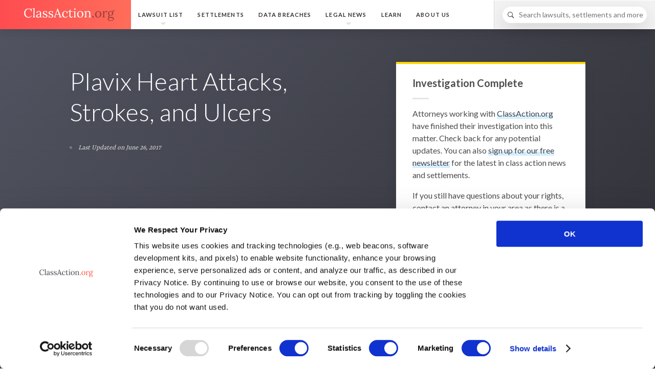

--- FILE ---
content_type: text/html;charset=UTF-8
request_url: https://www.classaction.org/plavix
body_size: 14811
content:
<!DOCTYPE html>
<html lang="en"> <head><script>(function(w,i,g){w[g]=w[g]||[];if(typeof w[g].push=='function')w[g].push(i)})
(window,'GTM-K8NM2GK','google_tags_first_party');</script><script>(function(w,d,s,l){w[l]=w[l]||[];(function(){w[l].push(arguments);})('set', 'developer_id.dYzg1YT', true);
		w[l].push({'gtm.start':new Date().getTime(),event:'gtm.js'});var f=d.getElementsByTagName(s)[0],
		j=d.createElement(s);j.async=true;j.src='/a4zh/';
		f.parentNode.insertBefore(j,f);
		})(window,document,'script','dataLayer');</script> <link rel="preconnect" href="//static.classaction.org"> <link rel="preconnect" href="//ob.sd562986.enforcer.classaction.org"> <link rel="preconnect" href="//phm.classaction.org"> <link rel="preconnect" href="//delta.classaction.org"> <link rel="preconnect" href="//deltagw.classaction.org"> <meta charset="utf-8"> <meta http-equiv="X-UA-Compatible" content="IE=edge"> <meta name="viewport" content="width=device-width, initial-scale=1"> <link rel="search" href="/themes/classaction/dist/spec/opensearch.xml" type="application/opensearchdescription+xml" title="ClassAction.org"> <link rel="apple-touch-icon" sizes="180x180" href="/themes/classaction/dist/spec/favicons/favicon-180x180.png"> <link rel="apple-touch-icon" sizes="152x152" href="/themes/classaction/dist/spec/favicons/favicon-152x152.png"> <link rel="apple-touch-icon" sizes="120x120" href="/themes/classaction/dist/spec/favicons/favicon-120x120.png"> <link rel="shortcut icon" sizes="196x196" href="/themes/classaction/dist/spec/favicons/favicon-196x196.png"> <link rel="manifest" href="/themes/classaction/dist/spec/favicons/manifest.json"> <link rel="shortcut icon" href="/themes/classaction/dist/spec/favicons/favicon.ico"> <link rel="icon" type="image/png" sizes="16x16" href="/themes/classaction/dist/spec/favicons/favicon-16x16.png"> <link rel="icon" type="image/png" sizes="128x128" href="/themes/classaction/dist/spec/favicons/favicon-128x128.png"> <link rel="icon" type="image/png" sizes="192x192" href="/themes/classaction/dist/spec/favicons/favicon-192x192.png"> <link rel="icon" type="image/png" sizes="228x228" href="/themes/classaction/dist/spec/favicons/favicon-228x228.png"> <link rel="icon" type="image/png" sizes="256x256" href="/themes/classaction/dist/spec/favicons/favicon-256x256.png"> <meta name="msapplication-config" content="/themes/classaction/dist/spec/favicons/browserconfig.xml"> <meta name="theme-color" content="#ff5e55"/> <link rel="preload" as="font" type="font/woff2" href="/themes/classaction/dist/spec/fonts/type/v2-lato-300.woff2" crossorigin> <link rel="preload" as="font" type="font/woff2" href="/themes/classaction/dist/spec/fonts/type/v2-lato-300i.woff2" crossorigin> <link rel="preload" as="font" type="font/woff2" href="/themes/classaction/dist/spec/fonts/type/v2-lato-400.woff2" crossorigin> <link rel="preload" as="font" type="font/woff2" href="/themes/classaction/dist/spec/fonts/type/v2-lato-700.woff2" crossorigin> <link rel="preload" as="font" type="font/woff2" href="/themes/classaction/dist/spec/fonts/type/v2-yrsa-300.woff2" crossorigin> <link rel="preload" as="font" type="font/woff2" href="/themes/classaction/dist/spec/fonts/type/v2-yrsa-400.woff2" crossorigin> <link rel="preload" as="font" type="font/woff2" href="/themes/classaction/dist/spec/fonts/type/v2-yrsa-500.woff2" crossorigin> <link rel="preload" as="font" type="font/woff2" href="/themes/classaction/dist/spec/fonts/ca-icons/ca-icons.woff2" crossorigin> <style> @font-face { font-family: 'Yrsa'; font-style: normal; font-weight: 300; font-display: swap; src: url('/themes/classaction/dist/spec/fonts/type/v2-yrsa-300.woff2') format('woff2'); unicode-range: U+0000-00FF, U+0131, U+0152-0153, U+02BB-02BC, U+02C6, U+02DA, U+02DC, U+0304, U+0308, U+0329, U+2000-206F, U+2074, U+20AC, U+2122, U+2191, U+2193, U+2212, U+2215, U+FEFF, U+FFFD;; } @font-face { font-family: 'Yrsa'; font-style: normal; font-weight: 400; font-display: swap; src: url('/themes/classaction/dist/spec/fonts/type/v2-yrsa-400.woff2') format('woff2'); unicode-range: U+0000-00FF, U+0131, U+0152-0153, U+02BB-02BC, U+02C6, U+02DA, U+02DC, U+0304, U+0308, U+0329, U+2000-206F, U+2074, U+20AC, U+2122, U+2191, U+2193, U+2212, U+2215, U+FEFF, U+FFFD; } @font-face { font-family: 'Yrsa'; font-style: normal; font-weight: 500; font-display: swap; src: url('/themes/classaction/dist/spec/fonts/type/v2-yrsa-500.woff2') format('woff2'); unicode-range: U+0000-00FF, U+0131, U+0152-0153, U+02BB-02BC, U+02C6, U+02DA, U+02DC, U+0304, U+0308, U+0329, U+2000-206F, U+2074, U+20AC, U+2122, U+2191, U+2193, U+2212, U+2215, U+FEFF, U+FFFD; } @font-face { font-family: 'Lato'; font-style: normal; font-weight: 300; font-display: swap; src: url('/themes/classaction/dist/spec/fonts/type/v2-lato-300.woff2') format('woff2'); unicode-range: U+0000-00FF, U+0131, U+0152-0153, U+02BB-02BC, U+02C6, U+02DA, U+02DC, U+0304, U+0308, U+0329, U+2000-206F, U+2074, U+20AC, U+2122, U+2191, U+2193, U+2212, U+2215, U+FEFF, U+FFFD; } @font-face { font-family: 'Lato'; font-style: italic; font-weight: 300; font-display: swap; src: url('/themes/classaction/dist/spec/fonts/type/v2-lato-300i.woff2') format('woff2'); unicode-range: U+0000-00FF, U+0131, U+0152-0153, U+02BB-02BC, U+02C6, U+02DA, U+02DC, U+0304, U+0308, U+0329, U+2000-206F, U+2074, U+20AC, U+2122, U+2191, U+2193, U+2212, U+2215, U+FEFF, U+FFFD; } @font-face { font-family: 'Lato'; font-style: normal; font-weight: 400; font-display: swap; src: url('/themes/classaction/dist/spec/fonts/type/v2-lato-400.woff2') format('woff2'); unicode-range: U+0000-00FF, U+0131, U+0152-0153, U+02BB-02BC, U+02C6, U+02DA, U+02DC, U+0304, U+0308, U+0329, U+2000-206F, U+2074, U+20AC, U+2122, U+2191, U+2193, U+2212, U+2215, U+FEFF, U+FFFD; } @font-face { font-family: 'Lato'; font-style: normal; font-weight: 700; font-display: swap; src: url('/themes/classaction/dist/spec/fonts/type/v2-lato-700.woff2') format('woff2'); unicode-range: U+0000-00FF, U+0131, U+0152-0153, U+02BB-02BC, U+02C6, U+02DA, U+02DC, U+0304, U+0308, U+0329, U+2000-206F, U+2074, U+20AC, U+2122, U+2191, U+2193, U+2212, U+2215, U+FEFF, U+FFFD; } @font-face { font-family: 'ca-icons'; font-weight: normal; font-style: normal; font-display: swap; src: url('https://static.classaction.org/fonts/ca-icons/ca-icons.woff2') format('woff2'), url('https://static.classaction.org/fonts/ca-icons/ca-icons.woff') format('woff'); } </style> <style>@media (max-width: 480px) {.dyn-hero-bg { background-image: none; }.s-no-bg{ background-image: none!important;}}</style> <link rel="stylesheet" href="/themes/classaction/dist/1.39.0/assets/css/main.css"> <title>Plavix Side Effects | ClassAction.org</title> <meta name="description" content="Plavix is used as a blood thinner for heart and blood problems, but may be doing damage to patients' hearts and other areas."/> <link rel="canonical" href="https://www.classaction.org/plavix"/> <meta name="ROBOTS" content="INDEX, FOLLOW, max-snippet:-1, max-image-preview:large"/> <meta property="article:published_time" content="2013-10-11T10:43:00-04:00" /> <meta property="article:modified_time" content="2017-06-26T21:58:03-04:00" /> <meta name="twitter:card" content="summary"> <meta name="twitter:title" content="Plavix Heart Attacks, Strokes, and Ulcers"> <meta name="twitter:description" content="Plavix is used as a blood thinner for heart and blood problems, but may be doing damage to patients' hearts and other areas."> <meta name="twitter:image:src" content="https://www.classaction.org/media/social-plavix-archive1.png"> <meta name="twitter:image:height" content="675"> <meta name="twitter:image:width" content="1200"> <meta property="og:type" content="article"/> <meta property="og:url" content="https://www.classaction.org/plavix"/> <meta property="og:title" content="Plavix Heart Attacks, Strokes, and Ulcers"> <meta property="og:description" content="Plavix is used as a blood thinner for heart and blood problems, but may be doing damage to patients' hearts and other areas."> <meta property="og:image" content="https://www.classaction.org/media/social-plavix-archive1.png"> <meta name="og:image:height" content="675"> <meta name="og:image:width" content="1200"> <script type="application/ld+json">{ "@context": "http://schema.org", "@type": "Organization", "name": "ClassAction.org", "url": "https://www.classaction.org", "description": "ClassAction.org is a group of online professionals who are committed to exposing corporate wrongdoing and giving consumers the tools they need to fight back.", "alternateName": "ClassAction.org", "foundingDate": "2015-08-03", "logo": "https://www.classaction.org/media/classactionorg-logo-400x400.png", "sameAs": [ "https://twitter.com/classaction_org", "https://www.facebook.com/ClassActionLawsuit" ], "email": "staff@classaction.org", "address": { "@context": "http://schema.org", "@type": "PostalAddress", "streetAddress": "2 North Rd., Ste 2", "addressLocality": "Warren", "addressRegion": "NJ", "postalCode": "07059" } }</script><script type="application/ld+json">{ "@context": "http://schema.org", "@type": "WebSite", "name": "ClassAction.org", "url": "https://www.classaction.org", "description": "ClassAction.org provides in-depth lawsuit information, covers the latest class action news, and connects users with attorneys who can help them.", "image": "https://www.classaction.org/media/classactionorg-logo-400x400.png", "potentialAction": { "@type": "SearchAction", "target": "https://www.classaction.org/search?q={search_term_string}", "query-input": "required name=search_term_string" } }</script><script type="application/ld+json">{"dateModified":"2017-06-26T21:58:03-04:00","breadcrumb":{"itemListElement":[{"item":{"@id":"https://www.classaction.org/","name":"Home"},"position":1,"@type":"ListItem"},{"item":{"@id":"https://www.classaction.org/archived-cases","name":"Archived Class Action Lawsuits"},"position":2,"@type":"ListItem"},{"item":{"@id":"https://www.classaction.org/plavix","name":"Plavix"},"position":3,"@type":"ListItem"}],"@context":"http://schema.org","@type":"BreadcrumbList"},"datePublished":"2013-10-11T10:43:00-04:00","@context":"http://schema.org","@type":"WebPage","primaryImageOfPage":{"height":675,"contentUrl":"https://www.classaction.org/media/social-plavix-archive1.png","@context":"https://schema.org","@type":"ImageObject","url":"https://www.classaction.org/media/social-plavix-archive1.png","width":1200},"url":"https://www.classaction.org/plavix","name":"Plavix Side Effects | ClassAction.org"}</script> <script> (function(){(function(e,c,t,i,n,a,o){e.DeltaObject=n,e[n]=e[n]||function(){(e[n].q=e[n].q||[]).push(arguments)},e[n].l=1*new Date,a=c.createElement(t),o=c.getElementsByTagName(t)[0],a.async=1,a.crossOrigin="anonymous",a.id="nilejs",a.src=i,o.parentNode.insertBefore(a,o)})(window,document,"script","https://delta.classaction.org/d/nile.js","delta");delta("classaction.org",l());function r(){var e="";document.referrer!=""?e=document.referrer:e=document.location.href;var c=btoa(e).replace(/\+/g,"-").replace(/\//g,"_").replace(/=+$/,""),t=document.createElement("img");t.src="https://deltagw.classaction.org/"+c+"/nile.gif",t.height=1,t.width=1,t.style.display="none",document.body.appendChild(t)}function l(){fetch(document.getElementById("nilejs").src,{method:"HEAD"}).then(function(e){(e.status<200||e.status>=400)&&r()}).catch(function(){r()})}})(); </script><script async src="https://ob.sd562986.enforcer.classaction.org/i/df5c2969f87ca9b60591aca00e281fb9.js" data-ch="fp4ppc" class="ct_clicktrue_90925" data-jsonp="onCheqResponse"></script> </head> <body class="w-100 sans-serif bg-white"> <noscript> <img src="https://deltagw.classaction.org/bm8tanM/nile.gif" alt="" height="1" width="1" style="display:none;"> </noscript><noscript> <iframe src="https://obs.sd562986.enforcer.classaction.org/ns/df5c2969f87ca9b60591aca00e281fb9.html?ch=fp4ppc" width="0" height="0" style="display:none"></iframe> </noscript> <header class="db shadow-3 relative js-site-header"> <nav class="dt dt--fixed-l w-100 bg-white-97 border-box"> <div class="dtc v-mid w-100 w-20-l h2 gradient-red-orange ph4"> <a href="https://www.classaction.org" class="db lh-copy cf" title="ClassAction.org"> <svg class="header-logo db fr-l" xmlns="http://www.w3.org/2000/svg" viewBox="0 0 197 29" role="img" aria-label="ClassAction.org"> <g fill="none" fill-rule="evenodd"> <path d="M194.137 7.156c-.23.035-.434.11-.612.22-.177.11-.332.25-.465.418-.133.17-.24.352-.326.552-.084.2-.148.4-.192.605.452.418.808.905 1.07 1.463.26.56.392 1.153.392 1.782 0 .77-.157 1.478-.472 2.12-.315.643-.738 1.197-1.27 1.663-.532.465-1.145.826-1.84 1.083-.697.258-1.426.387-2.188.387-.337 0-.636-.022-.898-.067-.26-.044-.57-.066-.924-.066-.337 0-.645.044-.924.133-.28.09-.514.21-.705.366-.19.155-.317.305-.38.452-.06.146-.092.272-.092.38 0 .105.02.216.055.33.062.214.206.387.432.52s.52.237.884.312c.364.075.796.13 1.297.166.5.036 1.066.067 1.695.093 1.046.045 1.984.144 2.813.3.828.155 1.53.39 2.107.704.576.315 1.017.723 1.323 1.223.306.5.46 1.12.46 1.855 0 .736-.2 1.385-.593 1.948-.395.563-.91 1.037-1.542 1.423-.634.384-1.348.677-2.14.876-.794.2-1.594.3-2.4.3-1.224 0-2.268-.107-3.132-.32-.864-.213-1.567-.494-2.108-.844-.54-.35-.935-.745-1.183-1.183-.248-.44-.372-.886-.372-1.338 0-.416.08-.797.24-1.143.16-.347.36-.657.604-.932.243-.275.513-.512.81-.71.297-.2.583-.362.858-.486-.585-.178-1.046-.433-1.383-.765-.337-.332-.505-.79-.505-1.376 0-.318.066-.63.2-.936.132-.306.318-.588.558-.845.24-.258.525-.475.857-.652.333-.178.698-.302 1.097-.373-.417-.195-.793-.432-1.13-.71-.337-.28-.625-.595-.864-.945-.24-.35-.424-.733-.552-1.15-.13-.417-.193-.864-.193-1.343 0-.815.166-1.555.5-2.22.33-.665.765-1.232 1.302-1.702.536-.47 1.148-.83 1.835-1.084.687-.25 1.385-.378 2.094-.378.61 0 1.214.087 1.808.26.594.172 1.143.427 1.65.764.132-.38.313-.736.544-1.064.23-.328.49-.61.778-.844.288-.235.6-.42.937-.552.338-.133.688-.2 1.05-.2.462 0 .82.12 1.072.36.252.24.38.572.38.997 0 .106-.024.226-.068.36-.044.132-.113.256-.206.37-.093.117-.215.214-.366.294-.15.08-.332.115-.545.106-.31-.01-.563-.104-.758-.286-.196-.18-.32-.405-.373-.67zM188.18 8.22c-.487 0-.92.097-1.303.292-.38.195-.702.465-.963.81-.262.347-.46.755-.6 1.224-.136.47-.205.975-.205 1.516 0 .656.07 1.252.212 1.788.142.537.35 1 .625 1.39.275.39.61.69 1.01.904.4.213.85.32 1.356.32.506 0 .947-.094 1.323-.28.377-.186.692-.446.944-.778.253-.332.444-.727.572-1.183.13-.457.193-.95.193-1.483 0-.594-.067-1.165-.2-1.715-.132-.55-.332-1.03-.598-1.443-.266-.412-.596-.742-.99-.99-.395-.248-.854-.372-1.377-.372zm.24 13.987c-.505-.018-.993-.04-1.463-.067-.47-.026-.917-.075-1.343-.146-.505.328-.893.727-1.163 1.197-.27.47-.405.97-.405 1.503 0 .452.11.858.326 1.217.218.36.53.667.932.924.403.257.89.454 1.462.592.572.137 1.208.206 1.908.206.78 0 1.478-.08 2.095-.24.616-.16 1.136-.372 1.562-.638.424-.266.748-.574.97-.924.22-.35.332-.72.332-1.11 0-.505-.13-.915-.392-1.23-.262-.315-.625-.563-1.09-.745-.466-.18-1.016-.31-1.65-.385-.633-.076-1.327-.126-2.08-.153zM178.302 8.75c-.346-.007-.696.057-1.05.194-.355.138-.703.34-1.044.605-.342.265-.663.584-.964.957-.302.372-.572.784-.81 1.236l.025 6.688c0 .364-.005.686-.014.965-.01.28-.04.574-.093.884l1.715-.08v1.116h-5.584v-.81c.416 0 .733-.083.95-.247.217-.165.375-.393.472-.686.098-.292.153-.642.167-1.05.013-.408.02-.855.02-1.343v-6.22c0-.285.004-.57.013-.86.01-.287.04-.586.093-.896l-1.93.08V8.165h.84c.39 0 .712-.02.97-.06.256-.04.47-.095.644-.166.173-.07.317-.148.432-.232.115-.084.226-.175.333-.273h.783c.027.284.05.636.073 1.057.022.42.042.964.06 1.63.204-.338.465-.677.784-1.018.32-.34.678-.647 1.077-.918.4-.27.83-.492 1.29-.664.46-.173.935-.26 1.423-.26.248 0 .49.034.724.1.235.067.44.17.612.312.173.142.312.32.42.532.105.213.158.47.158.77 0 .126-.024.263-.073.414-.048.15-.127.292-.238.425-.11.133-.25.244-.42.333-.167.088-.376.132-.624.132-.204 0-.388-.044-.552-.132-.164-.09-.3-.202-.412-.34-.11-.137-.19-.296-.24-.478-.048-.182-.06-.375-.032-.58zM161.31 7.262c.957 0 1.852.175 2.685.526.833.35 1.558.833 2.174 1.45.615.615 1.103 1.346 1.462 2.193.36.847.538 1.762.538 2.746 0 1.055-.175 2.043-.525 2.965-.35.923-.833 1.725-1.45 2.408-.615.682-1.342 1.22-2.18 1.615-.837.395-1.74.592-2.706.592-.958 0-1.85-.17-2.68-.512-.828-.34-1.55-.818-2.167-1.43-.616-.61-1.1-1.34-1.456-2.187-.354-.846-.532-1.775-.532-2.785 0-1.072.175-2.07.526-2.997.35-.927.832-1.73 1.443-2.407.612-.678 1.334-1.21 2.167-1.595.834-.385 1.733-.578 2.7-.578zm0 1.037c-.72 0-1.332.16-1.842.478-.51.32-.93.745-1.256 1.276-.328.532-.57 1.144-.725 1.835-.155.69-.233 1.41-.233 2.153 0 .842.087 1.662.26 2.46.172.798.436 1.505.79 2.12.355.617.8 1.11 1.337 1.483.537.372 1.164.56 1.882.56s1.323-.163 1.815-.487c.492-.324.89-.752 1.197-1.284.306-.532.525-1.14.658-1.82.133-.684.2-1.384.2-2.102 0-.816-.076-1.622-.227-2.42-.15-.798-.39-1.51-.718-2.14-.328-.63-.75-1.14-1.27-1.53-.518-.39-1.14-.585-1.868-.585zm-9.733 11.714c0 .24-.044.465-.133.678-.09.214-.206.4-.352.56-.147.16-.315.283-.506.372-.19.09-.392.133-.605.133-.21 0-.413-.044-.604-.133-.19-.09-.36-.213-.505-.372-.145-.16-.26-.346-.345-.56-.084-.212-.126-.438-.126-.677 0-.248.043-.48.132-.698.09-.217.206-.405.352-.565.147-.16.317-.286.512-.38.195-.092.4-.14.612-.14.222 0 .428.048.618.14.19.094.357.22.5.38.14.16.25.348.33.565.08.217.12.45.12.698z" fill="#94403C"/> <path d="M132.963 10.972c0-.284.004-.572.013-.864.01-.293.04-.594.093-.904l-1.93.106V8.166c.595 0 1.078-.02 1.45-.06.373-.04.672-.095.898-.166.226-.07.4-.148.525-.232.124-.084.24-.175.346-.273h.783l.06.698c.022.262.042.58.06.95.292-.256.614-.496.964-.717.35-.222.716-.415 1.097-.578.38-.164.773-.293 1.176-.386.404-.093.8-.14 1.19-.14 1.578 0 2.73.494 3.457 1.483.727.988 1.09 2.524 1.09 4.607v5.08c0 .362-.004.684-.013.963-.01.28-.04.574-.093.884l1.716-.08v1.116h-5.557v-.81c.415 0 .732-.083.95-.247.216-.165.374-.393.47-.686.1-.292.154-.642.168-1.05.013-.408.02-.855.02-1.343V13.38c-.018-1.568-.275-2.75-.772-3.543-.496-.793-1.285-1.19-2.366-1.19-.328 0-.656.05-.984.146-.328.1-.643.225-.944.38-.302.155-.585.34-.85.552-.267.213-.498.443-.693.69.008.16.013.332.013.513v.552l-.027 6.954c0 .364-.004.686-.013.965-.01.28-.04.574-.093.884l1.715-.08v1.116h-5.558v-.81c.417 0 .734-.083.95-.247.218-.165.373-.393.466-.686.093-.292.146-.642.16-1.05.013-.408.024-.855.033-1.343l.027-6.208zm-10.81-3.71c.957 0 1.853.175 2.686.526.832.35 1.557.833 2.173 1.45.616.615 1.103 1.346 1.462 2.193.36.847.54 1.762.54 2.746 0 1.055-.176 2.043-.526 2.965-.352.923-.835 1.725-1.45 2.408-.617.682-1.344 1.22-2.18 1.615-.84.395-1.74.592-2.707.592-.957 0-1.85-.17-2.68-.512-.828-.34-1.55-.818-2.166-1.43-.616-.61-1.102-1.34-1.456-2.187-.354-.846-.53-1.775-.53-2.785 0-1.072.174-2.07.524-2.997.35-.927.83-1.73 1.443-2.407.61-.678 1.334-1.21 2.167-1.595.833-.385 1.733-.578 2.7-.578zm0 1.037c-.718 0-1.332.16-1.84.478-.51.32-.93.745-1.258 1.276-.328.532-.57 1.144-.725 1.835-.155.69-.232 1.41-.232 2.153 0 .842.086 1.662.26 2.46.172.798.436 1.505.79 2.12.355.617.8 1.11 1.336 1.483.537.372 1.164.56 1.882.56s1.323-.163 1.815-.487c.493-.324.89-.752 1.197-1.284.306-.532.525-1.14.658-1.82.133-.684.2-1.384.2-2.102 0-.816-.075-1.622-.226-2.42-.152-.798-.39-1.51-.72-2.14-.327-.63-.75-1.14-1.27-1.53-.517-.39-1.14-.585-1.867-.585zm-10.198-5.172c0 .222-.042.43-.126.625-.085.195-.194.366-.327.512-.133.146-.288.26-.465.34-.178.08-.364.12-.56.12-.194 0-.38-.04-.557-.12-.176-.08-.334-.194-.47-.34-.14-.146-.245-.317-.32-.512-.076-.195-.113-.403-.113-.625 0-.23.04-.445.12-.645.08-.2.188-.374.325-.525.138-.15.295-.268.472-.352.177-.084.368-.126.572-.126.204 0 .392.04.565.125.174.084.327.202.46.352.133.15.237.326.312.525.075.2.113.415.113.645zm-2.593 7.845c0-.284.007-.56.02-.824.014-.266.042-.58.087-.944l-1.93.106V8.166c.595 0 1.087-.02 1.477-.06.39-.04.71-.095.957-.166.248-.07.44-.148.578-.232.138-.084.26-.175.366-.273h.784V18.43c0 .364-.004.686-.013.965-.01.28-.04.574-.094.884l1.715-.08v1.116h-5.556v-.81c.416 0 .733-.083.95-.247.217-.165.375-.393.472-.686.098-.292.153-.642.166-1.05.014-.408.02-.855.02-1.343v-6.208zM96.585 7.7c.48-.008.913-.14 1.303-.39.39-.254.734-.568 1.03-.945.297-.377.548-.787.752-1.23.204-.443.363-.86.478-1.25h.93c0 .727 0 1.405-.006 2.034-.004.63-.006 1.223-.006 1.78h4.587v1.065l-4.587.053c-.01 1.18-.014 2.185-.014 3.018 0 .833-.002 1.53-.006 2.088-.005.558-.007 1-.007 1.323 0 .323-.003.57-.007.737-.005.17-.007.277-.007.326v.087c0 .62.033 1.167.1 1.642.066.473.18.872.34 1.195.158.324.37.568.63.732.262.164.592.246.99.246.47 0 .936-.142 1.397-.426.46-.284.868-.687 1.223-1.21l.73.598c-.398.603-.794 1.075-1.19 1.416-.393.343-.768.6-1.122.773-.355.172-.685.28-.99.325-.307.045-.575.067-.805.067-.276 0-.557-.022-.845-.067-.29-.044-.572-.13-.85-.26-.28-.127-.542-.31-.786-.544-.245-.235-.46-.54-.646-.91-.186-.373-.332-.825-.438-1.357-.107-.532-.156-1.16-.147-1.888l.052-7.872-2.087.013V7.7zm-3.789 2.035c-.124-.32-.306-.574-.545-.764-.24-.19-.498-.338-.777-.445-.28-.106-.56-.175-.838-.206-.28-.032-.512-.047-.698-.047-.62 0-1.2.126-1.735.38-.536.25-1 .62-1.39 1.11-.39.486-.697 1.094-.924 1.82-.226.727-.34 1.56-.34 2.5 0 .904.114 1.74.34 2.506.227.766.543 1.426.95 1.98.41.554.9.987 1.477 1.297.576.31 1.214.465 1.915.465.425 0 .846-.06 1.263-.18.416-.12.81-.285 1.183-.498.372-.213.716-.46 1.03-.744.315-.284.583-.59.805-.918l.706.545c-.364.568-.778 1.053-1.244 1.456-.465.403-.952.736-1.462.997-.51.262-1.024.455-1.542.58-.52.123-1.01.185-1.47.185-.922 0-1.79-.157-2.606-.472-.815-.315-1.53-.77-2.14-1.37-.612-.598-1.095-1.33-1.45-2.2-.354-.87-.53-1.857-.53-2.965 0-.63.076-1.25.23-1.862.156-.61.38-1.194.673-1.748.292-.554.647-1.068 1.063-1.542.417-.474.89-.884 1.416-1.23.528-.346 1.104-.616 1.73-.81.624-.196 1.286-.294 1.987-.294.754 0 1.44.093 2.06.28.622.186 1.154.434 1.597.744.443.31.784.667 1.024 1.07.24.404.36.827.36 1.27 0 .39-.11.725-.326 1.004-.217.28-.53.423-.937.432-.24.01-.44-.03-.6-.113-.158-.085-.287-.19-.384-.313-.098-.124-.17-.26-.213-.406-.044-.145-.066-.276-.066-.39 0-.178.028-.365.086-.56.058-.195.166-.376.326-.545zM68.092 18.35c-.07.214-.133.404-.186.573-.053.168-.107.323-.16.465-.053.142-.106.28-.16.412-.052.133-.11.275-.172.426l2.127-.107v1.196h-5.09v-.904c.407 0 .74-.082.996-.246.257-.164.474-.397.652-.698.177-.3.34-.66.485-1.077.146-.416.312-.877.498-1.382L72.693 1.73h.652l6.076 15.504c.08.186.162.41.246.672.084.26.164.53.24.804.075.275.132.545.172.81.04.267.056.502.047.706l1.86-.107v1.196H75.75v-.904c.506-.01.878-.102 1.117-.28.24-.177.39-.394.452-.65.06-.258.06-.533 0-.825-.063-.293-.143-.567-.24-.824l-.957-2.553-7.087.16c-.195.558-.368 1.07-.52 1.535-.15.465-.29.924-.424 1.376zm3.297-9.56c-.417 1.17-.783 2.202-1.098 3.093l-.844 2.386h6.302l-1.94-5.213-1.224-3.35h-.053L71.39 8.79zm-13.083 11.9c.346 0 .694-.04 1.044-.125.35-.084.67-.215.957-.392.288-.178.523-.4.705-.672.182-.27.272-.59.272-.963 0-.434-.113-.804-.34-1.11-.225-.306-.522-.576-.89-.81-.367-.236-.788-.446-1.263-.633l-1.448-.57c-.492-.196-.973-.41-1.442-.646-.47-.235-.89-.512-1.257-.83-.368-.32-.665-.7-.89-1.145-.227-.443-.34-.97-.34-1.582 0-.38.07-.8.213-1.255.142-.457.39-.884.745-1.283.355-.4.832-.734 1.43-1.004s1.354-.406 2.267-.406c.248 0 .512.018.79.054.28.035.566.1.86.192.29.093.584.215.876.366.293.15.58.337.864.558l-.066-1.037h1.144v4.774h-.85c-.036-.47-.127-.937-.273-1.398-.146-.46-.358-.875-.637-1.243-.28-.37-.632-.668-1.057-.898-.426-.23-.93-.346-1.516-.346-.426 0-.802.056-1.13.166-.328.11-.605.262-.83.452-.227.19-.398.41-.513.66-.115.247-.173.508-.173.783 0 .443.113.824.34 1.143.225.32.524.603.896.85.373.25.798.473 1.277.673l1.462.61c.496.21.983.43 1.462.666.48.234.904.51 1.276.83.373.32.672.692.898 1.117.226.426.34.93.34 1.516 0 .682-.14 1.276-.413 1.78-.275.507-.636.923-1.084 1.25-.45.33-.954.573-1.517.733-.563.16-1.132.24-1.708.24-.922 0-1.733-.123-2.433-.367-.7-.245-1.277-.522-1.73-.832l.094.944h-1.143l-.16-4.68h.838c.036.567.167 1.088.393 1.562.226.475.523.882.89 1.224.37.34.79.607 1.264.797.474.19.977.286 1.51.286zm-12.604 0c.345 0 .693-.04 1.043-.125.35-.084.67-.215.958-.392.288-.178.523-.4.704-.672.182-.27.273-.59.273-.963 0-.434-.113-.804-.34-1.11-.225-.306-.522-.576-.89-.81-.368-.236-.79-.446-1.263-.633l-1.45-.57c-.49-.196-.972-.41-1.442-.646-.47-.235-.89-.512-1.256-.83-.37-.32-.666-.7-.892-1.145-.226-.443-.34-.97-.34-1.582 0-.38.072-.8.213-1.255.143-.457.39-.884.746-1.283.355-.4.83-.734 1.43-1.004.598-.27 1.353-.406 2.266-.406.25 0 .512.018.79.054.28.035.566.1.86.192.292.093.584.215.877.366.29.15.58.337.863.558l-.067-1.037h1.144v4.774h-.85c-.037-.47-.128-.937-.274-1.398-.146-.46-.36-.875-.638-1.243-.28-.37-.632-.668-1.057-.898-.424-.23-.93-.346-1.515-.346-.425 0-.802.056-1.13.166-.328.11-.605.262-.83.452-.227.19-.398.41-.513.66-.115.247-.173.508-.173.783 0 .443.112.824.338 1.143.226.32.526.603.898.85.372.25.798.473 1.276.673l1.463.61c.496.21.984.43 1.462.666.48.234.905.51 1.277.83.372.32.67.692.897 1.117.227.426.34.93.34 1.516 0 .682-.137 1.276-.412 1.78-.275.507-.636.923-1.083 1.25-.448.33-.953.573-1.516.733-.564.16-1.134.24-1.71.24-.922 0-1.733-.123-2.433-.367-.7-.245-1.276-.522-1.728-.832l.092.944h-1.144l-.16-4.68h.838c.036.567.167 1.088.393 1.562.225.475.522.882.89 1.224.367.34.788.607 1.263.797.474.19.977.286 1.51.286zM27.1 10.533c0-.452.134-.877.4-1.276.265-.4.638-.747 1.116-1.044.48-.297 1.05-.53 1.71-.698.66-.168 1.38-.253 2.16-.253 1.524 0 2.648.404 3.37 1.21.722.807 1.08 2.088 1.07 3.843L36.9 18.43c0 .285-.007.57-.02.858-.013.29-.042.62-.087.99l1.928-.105v1.143h-3.894c-.054-.31-.093-.58-.12-.81-.027-.23-.05-.475-.067-.732-.612.61-1.28 1.094-2.002 1.45-.722.354-1.487.53-2.293.53-.683 0-1.28-.08-1.788-.245-.51-.165-.933-.393-1.27-.686-.337-.292-.59-.636-.758-1.03-.17-.395-.254-.818-.254-1.27 0-.558.122-1.068.366-1.53.244-.46.572-.87.984-1.23.412-.358.893-.668 1.442-.93.55-.26 1.133-.476 1.75-.645.615-.17 1.244-.29 1.887-.366.643-.075 1.27-.11 1.88-.1V12.02c0-.47-.025-.926-.08-1.37-.052-.442-.17-.846-.35-1.21-.183-.363-.466-.65-.852-.863-.385-.214-.83-.32-1.336-.32-.293 0-.572.024-.838.073-.267.048-.528.13-.785.246-.257.114-.49.265-.698.45-.208.187-.38.408-.512.665.133.15.224.317.273.5.048.18.073.356.073.524 0 .106-.022.227-.066.365-.044.137-.113.266-.206.385-.093.12-.213.218-.36.293-.145.075-.342.113-.59.113-.355 0-.637-.13-.845-.392-.208-.262-.312-.58-.312-.95zm7.473 4.122c-.417.018-.85.055-1.296.113-.448.057-.887.146-1.317.266-.43.12-.835.272-1.216.458-.38.187-.714.408-.997.665-.284.257-.506.554-.665.89-.16.338-.23.72-.213 1.145.008.336.072.63.192.884.12.252.275.46.465.625.19.165.41.29.658.373.25.084.514.126.798.126.363 0 .705-.036 1.024-.107.32-.07.623-.175.91-.313.29-.137.568-.303.838-.498s.543-.42.818-.678v-3.95zM20.466 4.297c0-.283.002-.558.007-.824.004-.266.028-.58.073-.944l-1.928.105V1.492c.594 0 1.088-.02 1.482-.06.395-.04.716-.095.964-.166.25-.07.444-.15.585-.233.14-.084.265-.175.372-.272h.784l.027 17.67c0 .364-.01.686-.027.965-.018.28-.053.574-.106.884l1.715-.08v1.116h-5.558v-.81c.417 0 .734-.083.95-.247.218-.165.375-.393.473-.686.097-.292.153-.642.166-1.05.013-.408.02-.855.02-1.343V4.298zM9.79 2.928c-.967 0-1.873.206-2.72.618-.846.412-1.584.997-2.213 1.755-.63.76-1.126 1.68-1.49 2.76-.363 1.08-.545 2.287-.545 3.617 0 .86.087 1.668.26 2.426.172.758.418 1.458.738 2.1.32.643.7 1.22 1.143 1.73.443.51.935.94 1.476 1.296.54.353 1.12.626 1.74.816.62.19 1.268.286 1.942.286.594 0 1.185-.066 1.775-.2.59-.132 1.157-.332 1.702-.598.544-.265 1.056-.593 1.534-.983.48-.39.904-.837 1.277-1.342l.705.57c-.585.808-1.212 1.468-1.88 1.982-.67.515-1.344.92-2.022 1.217-.678.297-1.343.5-1.994.612-.653.11-1.258.165-1.816.165-1.365 0-2.615-.25-3.75-.75-1.134-.502-2.11-1.187-2.925-2.056-.816-.87-1.45-1.89-1.902-3.065C.376 14.71.15 13.445.15 12.09c0-.852.086-1.7.26-2.54.172-.843.433-1.643.784-2.4.35-.76.786-1.463 1.31-2.115.522-.65 1.134-1.216 1.834-1.695.7-.48 1.49-.853 2.367-1.123s1.843-.406 2.898-.406c1.028 0 1.99.138 2.885.413.896.275 1.764.692 2.606 1.25l-.132-1.463h1.475v6.316h-.984c-.097-.85-.3-1.61-.604-2.28-.307-.67-.702-1.235-1.185-1.695-.483-.46-1.052-.813-1.708-1.057-.656-.243-1.38-.365-2.168-.365z" fill="#FFF"/> </g> </svg> </a> </div> <div class="dtc"> <div class="flex flex-column items-center"> <div class="flex items-center w-100"> <div class="menu-container dn db-l dtc-l v-mid w-100 w-70-l tl lato"> <div class="menu"> <ul> <li> <a href="/list-of-lawsuits" class="link f8 fw7 tracked pv3 dark-gray ttu dd" title="Lawsuit&#x20;List">Lawsuit List</a> <div class="menu-dropdown-icon"> </div> <div class="sub-menu dn shadow-1 br3 br--bottom"> <p class="mt0 pa3 black-60 bb b--black-05">Most Popular</p> <ul class="list list--circle light-red ph0"> <li class="ml0 ml4-l ph3 ph0-l"> <a href="/depo-provera-meningioma-tumor-lawsuit" title="Depo-Provera&#x20;Brain&#x20;Tumor&#x20;Lawsuits" class="db lh-title pv1 link darker-blue hover-red">Depo-Provera Brain Tumor Lawsuits</a>
</li><li class="ml0 ml4-l ph3 ph0-l"> <a href="/nitrous-oxide-side-effects-addiction-lawsuits" title="Nitrous&#x20;Oxide&#x20;Lawsuits" class="db lh-title pv1 link darker-blue hover-red">Nitrous Oxide Lawsuits</a>
</li><li class="ml0 ml4-l ph3 ph0-l"> <a href="/asbestos-lung-cancer-lawsuits" title="Asbestos&#x20;Lung&#x20;Cancer&#x20;Lawsuits" class="db lh-title pv1 link darker-blue hover-red">Asbestos Lung Cancer Lawsuits</a>
</li><li class="ml0 ml4-l ph3 ph0-l"> <a href="/video-game-addiction-lawsuit" title="Video&#x20;Game&#x20;Addiction&#x20;Lawsuits" class="db lh-title pv1 link darker-blue hover-red">Video Game Addiction Lawsuits</a>
</li><li class="ml0 ml4-l ph3 ph0-l"> <a href="/roblox-sex-abuse-lawsuits" title="Roblox&#x20;Sex&#x20;Abuse&#x20;Lawsuits" class="db lh-title pv1 link darker-blue hover-red">Roblox Sex Abuse Lawsuits</a>
</li><li class="ml0 ml4-l ph3 ph0-l"> <a href="/dupixent-lymphoma-lawsuits" title="Dupixent&#x20;Lawsuits" class="db lh-title pv1 link darker-blue hover-red">Dupixent Lawsuits</a>
</li><li class="ml0 ml4-l ph3 ph0-l"> <a href="/hair-straightener-relaxer-cancer-lawsuits" title="Hair&#x20;Relaxer&#x20;Cancer&#x20;Lawsuit" class="db lh-title pv1 link darker-blue hover-red">Hair Relaxer Cancer Lawsuit</a>
</li><li class="ml0 ml4-l ph3 ph0-l"> <a href="/pfas-water-cancer-thyroid-lawsuit" title="PFAS&#x20;Drinking&#x20;Water&#x20;Lawsuits" class="db lh-title pv1 link darker-blue hover-red">PFAS Drinking Water Lawsuits</a>
</li><li class="mt3 list">
<div class="dt ph2 ph4-l pv3 bg-black-05 w-100"><a href="/list-of-lawsuits" title="View&#x20;All&#x20;Lawsuits" class="dtc link ttu tracked dark-blue hover-green f7 fw7">View All Lawsuits</a> <span class="dtc tr black-20">&rarr;</span></div>
</li> </ul> </div>
</li><li> <a href="/settlements" class="link f8 fw7 tracked pv3 dark-gray ttu dib" title="Settlements">Settlements</a> </li><li> <a href="/data-breach-lawsuits" class="link f8 fw7 tracked pv3 dark-gray ttu dib" title="Data&#x20;Breaches">Data Breaches</a> </li><li> <a href="/news" class="link f8 fw7 tracked pv3 dark-gray ttu dd" title="Legal&#x20;News">Legal News</a> <div class="menu-dropdown-icon"> </div> <div class="sub-menu simple-sub-menu dn shadow-1 br3 br--bottom"> <ul class="list list--circle light-red pv2 ph0"> <li class="ml0 ml4-l ph3 ph0-l"> <a href="/news" title="Newswire" class="db lh-title pv1 link darker-blue hover-red">Newswire</a>
</li><li class="ml0 ml4-l ph3 ph0-l"> <a href="/blog" title="Blog" class="db lh-title pv1 link darker-blue hover-red">Blog</a>
</li> </ul> </div>
</li><li> <a href="/learn" class="link f8 fw7 tracked pv3 dark-gray ttu dib" title="Learn">Learn</a> </li><li> <a href="/about-us" class="link f8 fw7 tracked pv3 dark-gray ttu dib" title="About&#x20;Us">About Us</a> </li><li class="dn-l"> <div class="ph3 pb4 mt3"> <form id="mobile-nav-search" class="relative" name="search" method="get" action="/search" autocomplete="off"> <input type="text" name="q" class="input-5 f6 w-100 pv2 pr2 pl4 ba bg-white shadow-1 br-pill" value="" placeholder="Search lawsuits, settlements & more..."> <i class="ca-icon-search absolute nav-search-icon-pos"></i> <button type="submit" class="f7 fw7 ttu btn-search btn-blue-1 btn-blue-1-sm absolute right-0 btngrow">Search</button> </form>
</div> </li> </ul> </div> </div> <!-- header nav --> <div class="db ml-auto"> <div id="js-search-wrap" class="dn dib-l w-search-header bg-black-05 bl b--black-10 v-mid ph2 ph3-l"> <form id="nav-search" class="relative" name="search" method="get" action="/search" autocomplete="off"> <input type="text" name="q" id="js-instant-search" aria-label="Search" class="input-5 f6 w-100 pv2 pr2 pl4 ba bg-white b--black-20 br-pill shadow-1" value="" placeholder="Search lawsuits, settlements and more..."> <i class="ca-icon-search absolute nav-search-icon-pos"></i> <span class="js-nav-search-control"> <button type="submit" class="f7 fw7 ttu btn-search btn-blue-1 btn-blue-1-sm absolute right-0">Search</button> </span> </form> </div> <button class="dib dn-l js-menu-toggle hamburger hamburger--elastic v-mid pv3 ph2 dim dark-gray dib f4 bg-black-05" type="button" aria-label="Menu" aria-controls="js-menu-holder"> <span class="hamburger-box"> <span class="hamburger-inner"></span> </span> </button> </div><!-- phone/search/nav-toggle --> </div> </div><!-- /nav bars wrap --> </div> <!-- v-mid wrapper --> </nav> <div id="js-menu-holder" class="dn-l gradient-subtle-gray overflow-y-scroll"></div> </header> <main> <article> <div class="js-nofly relative dyn-hero-bg s-no-bg bg-dark-gray bg-top cover gradient-dark overflow-hidden"> <div class="cf relative mw9 center pv4 ph3 ph5-ns ph6-xl"> <header class="fl w-100 w-60-l pa2 white"> <h1 class="f1 black-70 fw3 white lh-title ts-gray">Plavix Heart Attacks, Strokes, and Ulcers</h1> <p class="white-80 serif f6 i"> <span class="dib mr2 triangle-bullet rotate-135"></span> Last Updated on June 26, 2017 </p> </header> <div class="fl w-100 w-40-l pa2 pt4 pl4-l white"> <div class="mv0"> <div class="bg-white shadow-2 bt bw2 b--yellow"> <div class="f6 ph4 pv2 pb2"> <h2 class="f4 lh-title black-70">Investigation Complete</h2> <div class="hr3-left w2 mv3 bg-black-10"></div> <div class="black-70 measure-wide lh-copy mv0 f5 sans-serif link-underline"> <p>Attorneys working with <a href="https://www.classaction.org">ClassAction.org</a> have finished their investigation into this matter.&nbsp;Check back for any potential updates.&nbsp;You can also <a href="https://www.classaction.org/newsletter-sign-up">sign up for our free newsletter</a> for the latest in class action news and settlements.&nbsp;</p> <p>If you still have questions about your rights, contact an attorney in your area as there is a time limit for filing all lawsuits. The information on this page was posted when the investigation began and is now for reference only. </p> <p><strong>Free Consumer Tools:</strong>&nbsp;</p></div> <ul class="ul--points mb0"> <li class="pb1"><a class="db pl3 pb2 f6 fw4 sans-serif link black-80 hover-dark-blue lh-title" href="https://www.classaction.org/settlements">Open and Current Class Action Lawsuit Settlements and Rebates</a></li> <li class="pb1"><a class="db pl3 pb2 f6 fw4 sans-serif link black-80 hover-dark-blue lh-title" href="https://www.classaction.org/list-of-lawsuits">Open and Current Class Action Lawsuit List, Investigations</a></li> <li class="pb1"><a class="db pl3 pb2 f6 fw4 sans-serif link black-80 hover-dark-blue lh-title" href="https://www.classaction.org/news">Class Action Lawsuit and Settlement News</a></li> <li class="pb1"><a class="db pl3 f6 fw4 sans-serif link black-80 hover-dark-blue lh-title" href="https://www.classaction.org/database">Free Class Action Lawsuit Database</a>&nbsp;</li> </ul> <div class="black-70 measure-wide lh-copy mv0 f5 sans-serif link-underline"> </div> </div> <div class="dt ph4 pv3 bg-black-0125 w-100"> <div class="dtc dtc sans-serif ttu tracked f7 fw7"> <a href="/list-of-lawsuits" class="link blue hover-green bn shadow-none">View List of Lawsuits</a> </div> <span class="dtc tr black-20">&rarr;</span> </div> </div> </div> </div> </div> <div class="w-100 bg-black-20"> <div class="mw9 center pa2 ph3 ph5-ns ph6-xl"> <a class="f7 fw6 tracked-small link ph2 pv2 dib light-blue hover-light-yellow ttu" href="#comments"><i class="ca-icon-comment v-mid pr1"></i> Comments</a> <span class="white-30 ph3">|</span> <button class="js-share button-reset f7 fw6 tracked-small link ph2 pv2 dib light-blue hover-light-yellow ttu bg-transparent sans-serif" ><i class="ca-icon-share v-mid pr1"></i> Share</button> </div> </div> </div> <div class="cf mw9 center pv3 ph3 ph5-ns ph6-xl"> <div class="fl w-100 w-70-l pa2 pr5-l"> <section> <h2 class="tracked ttu f7 fw7 mb0 black-70">At A <span class="red">Glance</span></h2><dl class="dl--points measure-wide ml4"> <div> <dt>This Alert Affects</dt> <dd>Any patient given Plavix as a blood thinner to combat blood clots, heart attacks, and strokes.</dd> </div> <div> <dt>Damages</dt> <dd>Heart attack, stroke, gastrointestinal bleeding, or ulcers. Those with a history of peptic ulcer disease have been reported to suffer bleeding</dd> </div> <div> <dt>Company(ies)</dt> <dd>Bristol-Myers-Squibb / Sanofi-Aventis</dd> </div> <div> <dt>Additional Details</dt> <dd>Legal cases have now been launched. Generic versions of the drug, no longer in patent, remain in use.</dd> </div> <div> <dt>Date</dt> <dd>FDA concern reported in 1998. Plavix patent expired 2012.</dd> </div> </dl> </section> <div class="hr1 bg-black-10"></div> <section class="body-copy link-underline measure-wide"> <p>One of the most widely used drugs in the world, Plavix is used as a blood thinner for the treatment of blood clots, strokes, and heart attacks. Approved for use by the FDA in 1997 and manufactured by Bristol-Myers-Squibb, the drug’s generic name is clopidogrel bisulfate and it remains in current use – despite potentially causing damage to the very area it’s meant to treat. Plavix has been linked to heart attacks and strokes, gastrointestinal bleeding, cerebral bleeding, ulcers, and further complications. </p><p>The FDA initially expressed concern in 1998 following the manufacturer’s claims that Plavix was equal to aspirin for the treatment of heart problems and disease; however, a study since published in the New England Journal of Medicine found that the drug’s use alongside aspirin had no significant impact or benefit for patients. The study found no justification for using Plavix for the prevention of the diseases, including heart attacks for it was marketed.</p><p>Far from simply being ineffective in combination with aspirin, Plavix has since been linked to multiple cases of gastrointestinal bleeding, chronic bleeding ulcers, and an overall risk of serious bleeding and heart damage.</p><h3>Hemorrhaging Risk</h3><p>Patients treated with Plavix have experienced strokes, heart attacks, hemorrhaging (including gastrointestinal bleeding and severe bleeding in patients with a history of peptic ulcer disease), and Thrombotic Thrombocytopenic Pupura (TTP), a condition which causes blood clots throughout the body and can lead to major complications if blood vessels to organs become blocked. There may also be a risk of bone marrow damage, and even death.</p><p>Legal cases against Bristol-Myers-Squibb / Sanofi-Aventis have now been launched, alleging, among other things, wrongful death and unethical business practice.</p><p>The generic version of Plavix may continue to pose the same or similar risks to patients, and have been available since Plavix’s patent expired in May 2012. The risk from these drugs includes:</p><ul><li>Heart attack</li><li>Stroke</li><li>Ulcers</li><li>Internal Bleeding</li><li>Gastrointestinal Bleeding / exacerbation of peptic ulcer disease</li><li>TTP</li><li>Death</li></ul><div class="page-break-1 black-40 mv4"></div><p id="comments" class="mb2"><small class="db f6 sans-serif lh-copy pb1 bb b--light-gray bw1">Before commenting, please review our <a href="/comment-policy" class="link black-80 hover-dark-blue no-link-underline">comment policy</a>.</small></p> <div id="js-mobile-disqus" class="tc mb4 mb0-ns db"><button id="btn-load-disqus" class="btn-green-1 hover-bg-green bg-white hover-white db tc"><i class="ca-icon-comment v-mid pr1"></i> Load Comments</button></div> <div id="disqus_thread"></div> <noscript> Please enable JavaScript to view the comments. </noscript> </section> </div> <div class="js-nofly fl w-100 w-30-l pa2 pl3-l pr0-ns pt0 nt3"> <aside> <section class="drop-border-1 mv4 no-print"> <div class="bg-white shadow-3 bt bw2 b--black-05"> <div class="relative db bb b--black-10 ph4 pt3 gradient-subtle-gray"> <img data-src="/assets/svg/icons/newsletter.svg" class="js-lazy-img tr-icon top-2" alt="ClassAction.org Newsletter" width="58" height="63"> <p class="tracked red ttu f7 fw7">Stay Current</p> <h2 class="measure-narrow lh-title">Sign Up <span class="fw3">For<br> Our Newsletter</span></h2> <p class="measure-narrow lh-copy">New cases and investigations, settlement deadlines, and news straight to your inbox.</p> <form name="newsletterSubscriptionCard" accept-charset="utf-8" action="https://processing.classaction.org/newsletter/subscribe.cfm" method="post" class="mv4"> <input type="email" name="email" aria-label="email" class="input-1 w-100 mb4" placeholder="your@email.com" required> <input name="notes" type="text" class="dn" value=""> <input name="url" type="text" class="dn" value=""> <input type="hidden" name="source" value="default_signup"> <button type="submit" class="f7 fw7 ttu btn-blue br-pill db center">Subscribe</button> </form> </div> </div> </section><section class="mv5 f6 card-aboutus"> <div class="bg-white shadow-6"> <div class="js-lazy-bg bg-about-sidebar bg-black-05 triangle-overlay" data-bg="/themes/classaction/dist/spec/static/our-team-2022.jpg"> </div> <div class="ph4 pt0 pb2 lh-copy"> <h2 class="f4 lh-title">About Us</h2> <div class="hr3-left w2 mv3 bg-sand"></div> <p class="lh-copy">ClassAction.org is a group of online professionals (designers, programmers and writers) with years of experience in the legal industry.</p>
<p class="lh-copy">We work closely with class action and mass tort attorneys across the country and help with investigations into corporate wrongdoing.</p> </div> <div class="dt ph4 pv3 bg-black-0125 w-100"> <a href="/about-us" class="dtc link ttu tracked blue hover-green f7 fw7">More</a> <span class="dtc tr black-20">&rarr;</span> </div> </div> </section> </aside> </div> </div> </article> </main> <section class="bg-near-white pv4 ph3 no-print"> <form id="footer-search" class="relative mw7 db center" name="search" method="get" action="/search"> <input name="q" type="text" class="js-input-search w-100 input-2--large" placeholder="Search ClassAction.org" aria-label="Search"> <span class="js-search-control dn"><button type="submit" class="f7 fw7 ttu btn-search btn-blue-1 absolute top-0 right-0">Search</button></span> </form>
</section> <footer class="js-nofly db dt-l w-100"> <div class="cf db dtc-l v-mid w-100 w-two-thirds-l gradient-dark-gray ph4 pv4 pv5-l"> <div class="fl w-100 w-third-l pa2"> <a href="https://www.classaction.org" class="db" title="ClassAction.org"> <img data-src="/assets/svg/logos/classaction-org_logo--gray.svg" alt="ClassAction.org" class="js-lazy-img h-auto" height="29" width="197"> </a> <div class="mt2"> <a href="https://twitter.com/classaction_org" title="Twitter" class="link f3 white-70 hover-light-blue mr2"><i class="ca-icon-twitter"></i></a> <a href="https://www.facebook.com/ClassActionLawsuit" title="Facebook" class="link f3 white-70 hover-light-blue mr2"><i class="ca-icon-facebook"></i></a> <a href="https://www.instagram.com/ClassAction_org/" title="Instagram" class="link f3 white-70 hover-light-blue"><i class="ca-icon-instagram"></i></a></div><small class="db white-50 mt4">&copy;2009 - 2026 ClassAction.org</small> </div> <div class="fl w-100 w-50-ns w-third-l pa2"> <ul class="list f6 ma0 pa0 lh-copy white-70"> <li><a href="/list-of-lawsuits" class="dib pv1 link white-70 hover-light-yellow">View All Cases</a></li> <li><a href="/settlements" class="dib pv1 link white-70 hover-light-yellow">Settlements</a></li> <li><a href="/find-a-class-action-lawyer" class="dib pv1 link white-70 hover-light-yellow">Report a Potential Claim</a></li> <li><a href="/about-us" class="dib pv1 link white-70 hover-light-yellow">About Us</a></li> <li><a href="/sitemap" class="dib pv1 link white-70 hover-light-yellow">Sitemap</a></li> </ul> </div> <div class="fl w-100 w-50-ns w-third-l pa2"> <ul class="list f6 ma0 pa0 lh-copy"> <li><a href="/terms-of-use" class="dib pv1 link white-70 hover-light-yellow">Terms of Use</a></li> <li><a href="/disclaimer" class="dib pv1 link white-70 hover-light-yellow">Disclaimer</a></li> <li><a href="/privacy-notice" class="dib pv1 link white-70 hover-light-yellow">Privacy Notice</a></li> <li><a href="/comment-policy" class="dib pv1 link white-70 hover-light-yellow">Comment Policy</a></li> </ul> </div> </div> <div class="db dtc-l v-mid w-100 w-third-l bg-midnight ph4 pv4 pv5-l"> <form name="newsletterSubscriptionFooter" accept-charset="utf-8" action="https://processing.classaction.org/newsletter/subscribe.cfm" method="post" class="db relative no-print"> <img data-src="/assets/svg/icons/newsletter-white.svg" class="tr-icon top-1 js-lazy-img" alt="ClassAction.org Newsletter" width="58" height="63"> <p class="tracked light-blue ttu f7 fw7 mt0">Stay Current</p> <p class="f3 mt2 measure-narrow lh-title white">Sign Up <span class="fw3">For<br> Our Newsletter</span></p> <div class="flex"> <input type="email" name="email" aria-label="email" class="input-1--dark w-80" placeholder="your@email.com" required> <button type="submit" class="f7 fw7 ttu btn-blue">Subscribe</button> </div> <input name="notes" type="text" class="dn" value=""> <input name="url" type="text" class="dn" value=""> <input type="hidden" name="source" value="footer_signup"> </form> </div> </footer> <script defer src="/themes/classaction/dist/1.39.0/assets/js/commons.js"></script> <script type="text/javascript"> var disqusListener,disqusComments=document.getElementById("disqus_thread"),disqusMobileContainer=document.getElementById("js-mobile-disqus"),disqusLoaded=!1;function stripQueryStringAndHashFromPath(e){return e.split("?")[0].split("#")[0]}function loadDisqus(){disqusMobileContainer.parentNode.removeChild(disqusMobileContainer);stripQueryStringAndHashFromPath(window.location.href);var e=document.createElement("script");e.type="text/javascript",e.async=!0,e.src="//classaction.disqus.com/embed.js",(document.getElementsByTagName("head")[0]||document.getElementsByTagName("body")[0]).appendChild(e),disqusLoaded=!0,1024<=window.innerWidth&&document.removeEventListener("scroll",disqusListener)}function findTop(e){var n=0;if(e.offsetParent)for(;n+=e.offsetTop,e=e.offsetParent;);return n}function disqusListener(){var e=findTop(comments);!disqusLoaded&&window.pageYOffset>e-1500&&loadDisqus()}document.getElementById("btn-load-disqus").onclick=function(){loadDisqus()},document.querySelector('a[href="#comments"]').onclick=function(){loadDisqus()},0<window.location.hash.indexOf("#comments")&&loadDisqus(),comments&&1024<=window.innerWidth&&document.addEventListener("scroll",disqusListener); </script> </body>
</html>

--- FILE ---
content_type: image/svg+xml
request_url: https://www.classaction.org/assets/svg/icons/newsletter-white.svg
body_size: 1100
content:
<svg xmlns="http://www.w3.org/2000/svg" width="58" height="63" viewBox="0 0 58 63"><path fill="#349FF4" d="M11 32.277l-.791.011L10 9h32l-.105 23.277-.895.011V10H11"/><path fill="#FFF" d="M17 15h13v-1H16.988M16 20h20v-1H16M16 24h20v-.902H16M16 29h20v-1H16M16 33h20v-1H16M22 36.898L33 37v-1H22"/><path fill="#D8D8D8" stroke="#37A0F4" stroke-width="1.25" d="M51.467 46.741296c-.143-.038-.282-.07-.417-.106-.138-.032-.28-.062-.423-.081-.141-.024-.291-.04-.453-.052-.162-.008-.346-.014-.555-.014-.654 0-1.266.088-1.838.267-.568.179-1.084.421-1.554.726-.47.307-.888.668-1.253 1.083-.365.419-.672.864-.925 1.337-.253.475-.442.964-.577 1.469-.131.508-.197 1.011-.197 1.508 0 .412.053.801.162 1.165.109.366.271.685.483.959.214.274.485.489.812.646.327.161.714.24 1.159.24.387 0 .791-.066 1.208-.196.417-.133.821-.369 1.212-.712.387-.342.749-.812 1.087-1.404.335-.597.629-1.352.873-2.272l1.196-4.563zm-.881 4.614c-.267.994-.391 1.793-.368 2.401.019.605.126 1.073.327 1.399.197.328.459.545.779.654.322.108.665.16 1.024.16.61 0 1.192-.146 1.753-.443.557-.293 1.051-.719 1.477-1.279.429-.557.77-1.238 1.024-2.039.259-.802.388-1.706.388-2.708 0-1.472-.25-2.755-.75-3.841-.497-1.089-1.167-1.994-2.005-2.711-.841-.717-1.807-1.249-2.903-1.594-1.092-.348-2.243-.524-3.449-.524-.881 0-1.74.116-2.58.345-.841.23-1.632.562-2.376 1-.747.435-1.429.969-2.049 1.597-.624.63-1.156 1.334-1.606 2.118-.451.785-.802 1.641-1.055 2.575-.252.935-.376 1.926-.376 2.974 0 1.709.28 3.217.837 4.525.561 1.309 1.316 2.404 2.271 3.292.953.888 2.065 1.556 3.337 2.007 1.269.448 2.611.674 4.026.674 1.373 0 2.663-.168 3.875-.5 1.207-.334 2.348-.85 3.421-1.553.056-.049.112-.066.162-.053.052.014.091.047.107.093l.088.155c-1.093.723-2.269 1.263-3.529 1.627-1.261.361-2.636.54-4.124.54-1.492 0-2.89-.236-4.199-.703-1.308-.47-2.45-1.163-3.43-2.075-.976-.916-1.744-2.043-2.312-3.387-.563-1.34-.844-2.888-.844-4.643 0-1.591.271-3.058.824-4.396.552-1.336 1.296-2.485 2.24-3.444.945-.964 2.041-1.711 3.293-2.243 1.252-.538 2.588-.805 3.998-.805.824 0 1.629.082 2.412.248.779.162 1.521.407 2.219.73s1.34.733 1.928 1.223c.588.494 1.094 1.072 1.516 1.738.42.668.75 1.414.988 2.251.236.837.355 1.755.355 2.76 0 1.032-.133 1.961-.398 2.792-.264.831-.627 1.537-1.08 2.124-.455.587-.982 1.04-1.587 1.358-.604.317-1.238.478-1.911.478-.494 0-.909-.076-1.241-.231-.333-.157-.588-.375-.774-.654-.184-.282-.299-.619-.35-1.013-.046-.396-.035-.831.031-1.31-.486 1.078-1.085 1.869-1.799 2.369-.717.505-1.502.754-2.356.754-.503 0-.937-.086-1.294-.26-.359-.172-.664-.408-.906-.703-.238-.294-.417-.642-.532-1.043-.112-.396-.167-.826-.167-1.285 0-.527.065-1.06.203-1.598.14-.537.34-1.057.604-1.548.267-.491.594-.953.983-1.385.39-.433.829-.804 1.321-1.119.494-.315 1.04-.562 1.637-.747.598-.182 1.244-.271 1.936-.271.391 0 .783.033 1.189.104.4.07.744.176 1.029.317l-1.252 4.726z"/><path fill="#FFF" d="M35 55.000296l-35-.174v-30.826h1v30h34M51.027 38.000296H52v-14h-.973M18 9.000296h-2l10-9 10 9h-2l-7.948-7.239"/><path fill="#FFF" d="M26.036 45.000296l-26.036-20 10-10v2l-8 7.446 24.036 18.554L50 24.446296l-8-7.446v-2l10 10"/></svg>


--- FILE ---
content_type: application/javascript
request_url: https://delta.classaction.org/t/3.5.0/delta.lite.js
body_size: 14395
content:
/*!
 * Web analytics for Snowplow v3.5.0 (http://bit.ly/sp-js)
 * Copyright 2022 Snowplow Analytics Ltd, 2010 Anthon Pang
 * Licensed under BSD-3-Clause
 */

"use strict";!function(){function e(e,n){var t,o={};for(t in e)Object.prototype.hasOwnProperty.call(e,t)&&0>n.indexOf(t)&&(o[t]=e[t]);if(null!=e&&"function"==typeof Object.getOwnPropertySymbols){var r=0;for(t=Object.getOwnPropertySymbols(e);r<t.length;r++)0>n.indexOf(t[r])&&Object.prototype.propertyIsEnumerable.call(e,t[r])&&(o[t[r]]=e[t[r]])}return o}function n(e,n,t){if(t||2===arguments.length)for(var o,r=0,i=n.length;r<i;r++)!o&&r in n||(o||(o=Array.prototype.slice.call(n,0,r)),o[r]=n[r]);return e.concat(o||Array.prototype.slice.call(n))}function t(){var e,n={},t=[],o=[],i=[],a=function(e,t){null!=t&&""!==t&&(n[e]=t)};return{add:a,addDict:function(e){for(var n in e)Object.prototype.hasOwnProperty.call(e,n)&&a(n,e[n])},addJson:function(e,n,i){i&&r(i)&&(e={keyIfEncoded:e,keyIfNotEncoded:n,json:i},o.push(e),t.push(e))},addContextEntity:function(e){i.push(e)},getPayload:function(){return n},getJson:function(){return t},withJsonProcessor:function(n){e=n},build:function(){return null==e||e(this,o,i),n}}}function o(e){return function(t,o,r){for(var i=function(n,o,r){if(n=JSON.stringify(n),e){if(r=t.add,n){var i=0,a=0,c=[];if(n){n=unescape(encodeURIComponent(n));do{var u=n.charCodeAt(i++),l=n.charCodeAt(i++),s=n.charCodeAt(i++),f=u<<16|l<<8|s;u=f>>18&63,l=f>>12&63,s=f>>6&63,f&=63,c[a++]=ie.charAt(u)+ie.charAt(l)+ie.charAt(s)+ie.charAt(f)}while(i<n.length);i=c.join(""),n=((n=n.length%3)?i.slice(0,n-3):i)+"===".slice(n||3)}n=n.replace(/=/g,"").replace(/\+/g,"-").replace(/\//g,"_")}r.call(t,o,n)}else t.add(r,n)},a=function(n,o){if(!n){var r=t.getPayload();if(e?r.cx:r.co){var i=(n=JSON).parse;if(e){if(r=r.cx){switch(4-r.length%4){case 2:r+="==";break;case 3:r+="="}r=function(e){var n,t=0,o=0,r="",i=[];if(!e)return e;e+="";do{var a=ie.indexOf(e.charAt(t++)),c=ie.indexOf(e.charAt(t++));r=ie.indexOf(e.charAt(t++));var u=ie.indexOf(e.charAt(t++)),l=a<<18|c<<12|r<<6|u;a=l>>16&255,c=l>>8&255,l&=255,i[o++]=64===r?String.fromCharCode(a):64===u?String.fromCharCode(a,c):String.fromCharCode(a,c,l)}while(t<e.length);return r=i.join(""),n=r.replace(/\0+$/,""),decodeURIComponent(n.split("").map((function(e){return"%"+("00"+e.charCodeAt(0).toString(16)).slice(-2)})).join(""))}(r=r.replace(/-/g,"+").replace(/_/g,"/"))}}else r=r.co;n=i.call(n,r)}else n=void 0}return n?n.data=n.data.concat(o.data):n=o,n},c=void 0,u=0;u<o.length;u++){var l=o[u];"cx"===l.keyIfEncoded?c=a(c,l.json):i(l.json,l.keyIfEncoded,l.keyIfNotEncoded)}o.length=0,r.length&&(c=a(c,o={schema:"iglu:com.snowplowanalytics.snowplow/contexts/jsonschema/1-0-0",data:n([],r,!0)}),r.length=0),c&&i(c,"cx","co")}}function r(e){if(!i(e))return!1;for(var n in e)if(Object.prototype.hasOwnProperty.call(e,n))return!0;return!1}function i(e){return null!=e&&(e.constructor==={}.constructor||e.constructor===[].constructor)}function a(){var e=[],n=[];return{getGlobalPrimitives:function(){return e},getConditionalProviders:function(){return n},addGlobalContexts:function(t){for(var o=[],r=[],i=0;i<t.length;i++){var a=t[i];h(a)?o.push(a):v(a)&&r.push(a)}e=e.concat(r),n=n.concat(o)},clearGlobalContexts:function(){n=[],e=[]},removeGlobalContexts:function(t){for(var o=function(t){h(t)?n=n.filter((function(e){return JSON.stringify(e)!==JSON.stringify(t)})):v(t)&&(e=e.filter((function(e){return JSON.stringify(e)!==JSON.stringify(t)})))},r=0;r<t.length;r++)o(t[r])},getApplicableContexts:function(t){e:{for(var o=0,r=t.getJson();o<r.length;o++){var i=r[o];if("ue_px"===i.keyIfEncoded&&"object"==typeof i.json.data&&"string"==typeof(i=i.json.data.schema)){o=i;break e}}o=""}i="string"==typeof(r=t.getPayload().e)?r:"",r=[];var a=k(e,t,i,o);return r.push.apply(r,a),t=function(e,n,t,o){var r;return e=b(e).map((function(e){e:{if(g(e)){var r=e[0],i=!1;try{i=r({event:n.getPayload(),eventType:t,eventSchema:o})}catch(e){i=!1}if(!0===i){e=k(e[1],n,t,o);break e}}else if(m(e)&&function(e,n){var t=0,o=0,r=e.accept;return Array.isArray(r)?e.accept.some((function(e){return y(e,n)}))&&o++:"string"==typeof r&&y(r,n)&&o++,r=e.reject,Array.isArray(r)?e.reject.some((function(e){return y(e,n)}))&&t++:"string"==typeof r&&y(r,n)&&t++,0<o&&0===t}(e[0],o)){e=k(e[1],n,t,o);break e}e=[]}if(e&&0!==e.length)return e})),(r=[]).concat.apply(r,e.filter((function(e){return null!=e&&e.filter(Boolean)})))}(n,t,i,o),r.push.apply(r,t),r}}}function c(e){return!!((e=e.split("."))&&1<e.length)&&function(e){if("*"===e[0]||"*"===e[1])return!1;if(0<e.slice(2).length){var n=!1,t=0;for(e=e.slice(2);t<e.length;t++)if("*"===e[t])n=!0;else if(n)return!1;return!0}return 2==e.length}(e)}function u(e){if(null!==(e=/^iglu:((?:(?:[a-zA-Z0-9-_]+|\*).)+(?:[a-zA-Z0-9-_]+|\*))\/([a-zA-Z0-9-_.]+|\*)\/jsonschema\/([1-9][0-9]*|\*)-(0|[1-9][0-9]*|\*)-(0|[1-9][0-9]*|\*)$/.exec(e))&&c(e[1]))return e.slice(1,6)}function l(e){if(e=u(e)){var n=e[0];return 5===e.length&&c(n)}return!1}function s(e){return Array.isArray(e)&&e.every((function(e){return"string"==typeof e}))}function f(e){return s(e)?e.every((function(e){return l(e)})):"string"==typeof e&&l(e)}function d(e){return!!(r(e)&&"schema"in e&&"data"in e)&&("string"==typeof e.schema&&"object"==typeof e.data)}function p(e){return"function"==typeof e&&1>=e.length}function v(e){return p(e)||d(e)}function g(e){return!(!Array.isArray(e)||2!==e.length)&&(Array.isArray(e[1])?p(e[0])&&e[1].every(v):p(e[0])&&v(e[1]))}function m(e){return!(!Array.isArray(e)||2!==e.length)&&(!!function(e){var n=0;if(null!=e&&"object"==typeof e&&!Array.isArray(e)){if(Object.prototype.hasOwnProperty.call(e,"accept")){if(!f(e.accept))return!1;n+=1}if(Object.prototype.hasOwnProperty.call(e,"reject")){if(!f(e.reject))return!1;n+=1}return 0<n&&2>=n}return!1}(e[0])&&(Array.isArray(e[1])?e[1].every(v):v(e[1])))}function h(e){return g(e)||m(e)}function y(e,n){if(!l(e))return!1;if(e=u(e),n=null!==(n=/^iglu:([a-zA-Z0-9-_.]+)\/([a-zA-Z0-9-_]+)\/jsonschema\/([1-9][0-9]*)-(0|[1-9][0-9]*)-(0|[1-9][0-9]*)$/.exec(n))?n.slice(1,6):void 0,e&&n){if(!function(e,n){if(n=n.split("."),e=e.split("."),n&&e){if(n.length!==e.length)return!1;for(var t=0;t<e.length;t++)if(!w(n[t],e[t]))return!1;return!0}return!1}(e[0],n[0]))return!1;for(var t=1;5>t;t++)if(!w(e[t],n[t]))return!1;return!0}return!1}function w(e,n){return e&&n&&"*"===e||e===n}function b(e){return Array.isArray(e)?e:[e]}function k(e,n,t,o){var r;return e=b(e).map((function(e){e:if(d(e))e=[e];else{if(p(e)){n:{var r=void 0;try{if(r=e({event:n.getPayload(),eventType:t,eventSchema:o}),Array.isArray(r)&&r.every(d)||d(r)){var i=r;break n}i=void 0;break n}catch(e){}i=void 0}if(d(i)){e=[i];break e}if(Array.isArray(i)){e=i;break e}}e=void 0}if(e&&0!==e.length)return e})),(r=[]).concat.apply(r,e.filter((function(e){return null!=e&&e.filter(Boolean)})))}function S(e){void 0===e&&(e={});var t,r,c,u,l,s,f,d=e.base64,p=e.corePlugins,v=null!=p?p:[];t=null==d||d,r=v,c=e.callback,u=function(e){return{addPluginContexts:function(t){var o=t?n([],t,!0):[];return e.forEach((function(e){try{e.contexts&&o.push.apply(o,e.contexts())}catch(e){ae.error("Error adding plugin contexts",e)}})),o}}}(r),l=a(),s=t,f={};var g=H(H({},e={track:function(e,n,t){e.withJsonProcessor(o(s)),e.add("eid",re.v4()),e.addDict(f),t=function(e){return null==e?{type:"dtm",value:(new Date).getTime()}:"number"==typeof e?{type:"dtm",value:e}:"ttm"===e.type?{type:"ttm",value:e.value}:{type:"dtm",value:e.value||(new Date).getTime()}}(t),e.add(t.type,t.value.toString()),void 0!==(n=(n=function(e,n){e=l.getApplicableContexts(e);var t=[];return n&&n.length&&t.push.apply(t,n),e&&e.length&&t.push.apply(t,e),t}(e,u.addPluginContexts(n)))&&n.length?{schema:"iglu:com.snowplowanalytics.snowplow/contexts/jsonschema/1-0-0",data:n}:void 0)&&e.addJson("cx","co",n),r.forEach((function(n){try{n.beforeTrack&&n.beforeTrack(e)}catch(e){ae.error("Plugin beforeTrack",e)}})),"function"==typeof c&&c(e);var i=e.build();return r.forEach((function(e){try{e.afterTrack&&e.afterTrack(i)}catch(e){ae.error("Plugin afterTrack",e)}})),i},addPayloadPair:function(e,n){f[e]=n},getBase64Encoding:function(){return s},setBase64Encoding:function(e){s=e},addPayloadDict:function(e){for(var n in e)Object.prototype.hasOwnProperty.call(e,n)&&(f[n]=e[n])},resetPayloadPairs:function(e){f=i(e)?e:{}},setTrackerVersion:function(e){f.tv=e},setTrackerNamespace:function(e){f.tna=e},setAppId:function(e){f.aid=e},setPlatform:function(e){f.p=e},setUserId:function(e){f.uid=e},setScreenResolution:function(e,n){f.res=e+"x"+n},setViewport:function(e,n){f.vp=e+"x"+n},setColorDepth:function(e){f.cd=e},setTimezone:function(e){f.tz=e},setLang:function(e){f.lang=e},setIpAddress:function(e){f.ip=e},setUseragent:function(e){f.ua=e},addGlobalContexts:function(e){l.addGlobalContexts(e)},clearGlobalContexts:function(){l.clearGlobalContexts()},removeGlobalContexts:function(e){l.removeGlobalContexts(e)}}),{addPlugin:function(e){var n,t;e=e.plugin,v.push(e),null===(n=e.logger)||void 0===n||n.call(e,ae),null===(t=e.activateCorePlugin)||void 0===t||t.call(e,g)}});return null==v||v.forEach((function(e){var n,t;null===(n=e.logger)||void 0===n||n.call(e,ae),null===(t=e.activateCorePlugin)||void 0===t||t.call(e,g)})),g}function T(e){return Number.isInteger&&Number.isInteger(e)||"number"==typeof e&&isFinite(e)&&Math.floor(e)===e}function A(e){if(!e||"string"!=typeof e.valueOf()){e=e.text||"";var n=document.getElementsByTagName("title");n&&null!=n[0]&&(e=n[0].text)}return e}function x(e){var n=/^(?:(?:https?|ftp):)\/*(?:[^@]+@)?([^:/#]+)/.exec(e);return n?n[1]:e}function C(e){var n=e.length;return"."===e.charAt(--n)&&(e=e.slice(0,n)),"*."===e.slice(0,2)&&(e=e.slice(1)),e}function O(e){var n=window,t=I("referrer",n.location.href)||I("referer",n.location.href);if(t)return t;if(e)return e;try{if(n.top)return n.top.document.referrer;if(n.parent)return n.parent.document.referrer}catch(e){}return document.referrer}function P(e,n,t,o){return e.addEventListener?(e.addEventListener(n,t,o),!0):e.attachEvent?e.attachEvent("on"+n,t):void(e["on"+n]=t)}function I(e,n){return(e=new RegExp("^[^#]*[?&]"+e+"=([^&#]*)").exec(n))?decodeURIComponent(e[1].replace(/\+/g," ")):null}function j(e,n,t){void 0===t&&(t=63072e3);try{var o=window.localStorage,r=Date.now()+1e3*t;return o.setItem("".concat(e,".expires"),r.toString()),o.setItem(e,n),!0}catch(e){return!1}}function E(e){try{var n=window.localStorage;return n.removeItem(e),n.removeItem(e+".expires"),!0}catch(e){return!1}}function D(e,n,t,o,r,i,a){return 1<arguments.length?document.cookie=e+"="+encodeURIComponent(null!=n?n:"")+(t?"; Expires="+new Date(+new Date+1e3*t).toUTCString():"")+(o?"; Path="+o:"")+(r?"; Domain="+r:"")+(i?"; SameSite="+i:"")+(a?"; Secure":""):decodeURIComponent((("; "+document.cookie).split("; "+e+"=")[1]||"").split(";")[0])}function _(e,n,t,o,r,i,a,c,u,l,s,f,d,p,v,g){function m(e){var n=Object.keys(e).map((function(n){return[n,e[n]]})).reduce((function(e,n){return e[n[0]]=n[1].toString(),e}),{});return{evt:n,bytes:h(JSON.stringify(n))}}function h(e){for(var n=0,t=0;t<e.length;t++){var o=e.charCodeAt(t);127>=o?n+=1:2047>=o?n+=2:55296<=o&&57343>=o?(n+=4,t++):n=65535>o?n+3:n+4}return n}function y(e){for(void 0===e&&(e=!1);P.length&&"string"!=typeof P[0]&&"object"!=typeof P[0];)P.shift();if(1>P.length)O=!1;else{if(!T||"string"!=typeof T.valueOf())throw"No collector configured";if(O=!0,D){var n=function(e){for(var n=0,t=0;n<e.length&&!((t+=e[n].bytes)>=a);)n+=1;return n},o=void 0;if(N(P))var r=w(o=T,!0,e),i=n(P);else o=S(P[0]),r=w(o,!1,e),i=1;var c=setTimeout((function(){r.abort(),O=!1}),s),u=function(e){for(var n=0;n<e;n++)P.shift();t&&j(U,JSON.stringify(P.slice(0,l)))};if(r.onreadystatechange=function(){if(4===r.readyState&&200<=r.status)if(clearTimeout(c),300>r.status)u(i),y();else{var e=r.status;(e=!(200<=e&&300>e)&&(!!v.includes(e)||!g.includes(e)))||(ae.error("Status ".concat(r.status,", will not retry.")),u(i)),O=!1}},N(P)){if(0<(n=P.slice(0,i)).length){if(e=!1,n=n.map((function(e){return e.evt})),E){var d=new Blob([b(k(n))],{type:"application/json"});try{e=navigator.sendBeacon(o,d)}catch(n){e=!1}}!0===e?(u(i),y()):r.send(b(k(n)))}}else r.send()}else if(f||N(P))O=!1;else{o=new Image(1,1);var p=!0;o.onload=function(){p&&(p=!1,P.shift(),t&&j(U,JSON.stringify(P.slice(0,l))),y())},o.onerror=function(){p&&(O=p=!1)},o.src=S(P[0]),setTimeout((function(){p&&O&&(p=!1,y())}),s)}}}function w(e,n,t){var o=new XMLHttpRequest;for(var r in n?(o.open("POST",e,!t),o.setRequestHeader("Content-Type","application/json; charset=UTF-8")):o.open("GET",e,!t),o.withCredentials=p,f&&o.setRequestHeader("SP-Anonymous","*"),d)Object.prototype.hasOwnProperty.call(d,r)&&o.setRequestHeader(r,d[r]);return o}function b(e){return JSON.stringify({schema:"iglu:com.snowplowanalytics.snowplow/payload_data/jsonschema/1-0-4",data:e})}function k(e){for(var n=(new Date).getTime().toString(),t=0;t<e.length;t++)e[t].stm=n;return e}function S(e){return u?T+e.replace("?","?stm="+(new Date).getTime()+"&"):T+e}var T,A,x,C,O=!1,P=[],I=!0===(o="string"==typeof o?o.toLowerCase():o)||"beacon"===o||"true"===o,E=!(!(I&&window.navigator&&window.navigator.sendBeacon)||(A=window.navigator.userAgent,(C=(C=A).match("(iP.+; CPU .*OS (d+)[_d]*.*) AppleWebKit/"))&&C.length&&parseInt(C[0])<=13||function(e,n,t){return!(!(t=t.match("(Macintosh;.*Mac OS X (d+)_(d+)[_d]*.*) AppleWebKit/"))||!t.length)&&(parseInt(t[0])<=e||parseInt(t[0])===e&&parseInt(t[1])<=n)}(10,15,A)&&(x=A).match("Version/.* Safari/")&&!x.match("Chrom(e|ium)")))&&I,D=!(!window.XMLHttpRequest||!("withCredentials"in new XMLHttpRequest)),_="get"!==o&&D&&("post"===o||I),L=_?r:"/i",U="snowplowOutQueue_".concat(e,"_").concat(_?"post2":"get");if(I&&(d={}),i=t&&function(){try{var e=!!window.localStorage}catch(n){e=!0}if(!e)return!1;try{var n=window.localStorage;return n.setItem("modernizr","modernizr"),n.removeItem("modernizr"),!0}catch(e){return!1}}()&&_&&i||1,t)try{var B=window.localStorage.getItem(U);P=B?JSON.parse(B):[]}catch(A){}Array.isArray(P)||(P=[]),n.outQueues.push(P),D&&1<i&&n.bufferFlushers.push((function(e){O||y(e)}));var N=function(e){return"object"==typeof e[0]};return{enqueueRequest:function(e,n){if(T=n+L,_){if((e=m(e)).bytes>=a)return ae.warn("Event ("+e.bytes+"B) too big, max is "+a),n=e,void w(T,!0,!1).send(b(k([n.evt])));P.push(e)}else{var o,u="?",s={co:!0,cx:!0},f=!0;for(o in e)e.hasOwnProperty(o)&&!s.hasOwnProperty(o)&&(f?f=!1:u+="&",u+=encodeURIComponent(o)+"="+encodeURIComponent(e[o]));for(var d in s)e.hasOwnProperty(d)&&s.hasOwnProperty(d)&&(u+="&"+d+"="+encodeURIComponent(e[d]));if(0<c&&(s=h(s=S(u)))>=c)return ae.warn("Event ("+s+"B) too big, max is "+c),void(D&&(e=m(e),w(n+r,!0,!1).send(b(k([e.evt])))));P.push(u)}n=!1,t&&(n=j(U,JSON.stringify(P.slice(0,l)))),O||n&&!(P.length>=i)||y()},executeQueue:function(){O||y()},setUseLocalStorage:function(e){t=e},setAnonymousTracking:function(e){f=e},setCollectorUrl:function(e){T=e+L},setBufferSize:function(e){i=e}}}function L(e,n,t){return"translate.googleusercontent.com"===e?(""===t&&(t=n),e=x(n=null!=(e=(e=/^(?:https?|ftp)(?::\/*(?:[^?]+))([?][^#]+)/.exec(n))&&1<(null==e?void 0:e.length)?I("u",e[1]):null)?e:"")):"cc.bingj.com"!==e&&"webcache.googleusercontent.com"!==e||(e=x(n=document.links[0].href)),[e,n,t]}function U(e,n){return void 0===n&&(n=1),"0"===e[0]?(e[7]=e[6],e[5]=e[4],e[3]++):e[3]=n,n=re.v4(),e[6]=n,e[10]=0,e[8]="",e[9]=void 0,n}function B(e){e[4]=Math.round((new Date).getTime()/1e3)}function N(e,n,o,r,i,a){void 0===a&&(a={});var c=[];e=function(e,n,o,r,i,a){function u(){(Fe=L(window.location.hostname,window.location.href,O()))[1]!==We&&(Xe=O(We)),qe=C(Fe[0]),We=Fe[1]}function l(e){var n=(new Date).getTime();if(null!=(e=e.currentTarget)&&e.href){n="_sp="+ze+"."+n;var t=e.href.split("#"),o=t[0].split("?"),r=o.shift();if(o=o.join("?")){for(var i=!0,a=o.split("&"),c=0;c<a.length;c++)if("_sp="===a[c].substr(0,4)){i=!1,a[c]=n,o=a.join("&");break}i&&(o=n+"&"+o)}else o=n;t[0]=r+"?"+o,n=t.join("#"),e.href=n}}function s(e){for(var n=0;n<document.links.length;n++){var t=document.links[n];!t.spDecorationEnabled&&e(t)&&(P(t,"click",l,!0),P(t,"mousedown",l,!0),t.spDecorationEnabled=!0)}}function f(e){if(je){var n=/#.*/;e=e.replace(n,"")}return Ee&&(n=/[{}]/g,e=e.replace(n,"")),e}function d(e){return(e=/^([a-z]+):/.exec(e))?e[1]:null}function p(e){if(e=nn+e+"."+Re,"localStorage"==vn){try{var n=window.localStorage,t=n.getItem(e+".expires");if(null===t||+t>Date.now())var o=n.getItem(e);else n.removeItem(e),n.removeItem(e+".expires"),o=void 0}catch(e){o=void 0}return o}if("cookie"==vn||"cookieAndLocalStorage"==vn)return D(e)}function v(){u(),Re=fe((tn||qe)+(on||"/")).slice(0,4)}function g(){_e=(new Date).getTime()}function m(){var e=h(),n=e[0];n<Le?Le=n:n>Ue&&(Ue=n),(e=e[1])<Be?Be=e:e>Ne&&(Ne=e),g()}function h(){var e=document.documentElement;return e?[e.scrollLeft||window.pageXOffset,e.scrollTop||window.pageYOffset]:[0,0]}function y(){var e=h(),n=e[0];Ue=Le=n,Ne=Be=e=e[1]}function w(){k(nn+"ses."+Re,"*",sn)}function b(e){var n=nn+"id."+Re;e.shift(),k(n,e=e.join("."),ln)}function k(e,n,t){pn&&!fn||("localStorage"==vn?j(e,n,t):("cookie"==vn||"cookieAndLocalStorage"==vn)&&D(e,n,t,on,tn,rn,an))}function N(e){var n=nn+"id."+Re,t=nn+"ses."+Re;E(n),E(t),D(n,"",-1,"/",tn,rn,an),D(t,"",-1,"/",tn,rn,an),null!=e&&e.preserveSession||(Ve=re.v4(),mn=0),null!=e&&e.preserveUser||(ze=re.v4(),Me=null)}function R(e){e&&e.stateStorageStrategy&&(a.stateStorageStrategy=e.stateStorageStrategy,vn=Ae(a)),pn=!!a.anonymousTracking,fn=xe(a),dn=Ce(a),hn.setUseLocalStorage("localStorage"==vn||"cookieAndLocalStorage"==vn),hn.setAnonymousTracking(dn)}function z(){if(!pn||fn){var e="none"!=vn&&!!p("ses"),n=V();if(n[1])var t=n[1];else t=pn?"":re.v4(),n[1]=t;ze=t,Ve=e?n[6]:U(n),"none"!=vn&&(w(),B(n),b(n))}}function V(){return"none"==vn?["1","",0,0,0,void 0,"","","",void 0,0]:function(e,n,t,o){var r=Math.round((new Date).getTime()/1e3);e?(e=e.split(".")).unshift("0"):e=["1",n,r,o,r,"",t],e[6]&&"undefined"!==e[6]||(e[6]=re.v4()),e[7]&&"undefined"!==e[7]||(e[7]=""),e[8]&&"undefined"!==e[8]||(e[8]=""),e[9]&&"undefined"!==e[9]||(e[9]=""),e[10]&&"undefined"!==e[10]||(e[10]=0);var i=function(e,n){return e=parseInt(e),isNaN(e)?n:e};return n=function(e){return e?i(e,void 0):void 0},[e[0],e[1],i(e[2],r),i(e[3],o),i(e[4],r),n(e[5]),e[6],e[7],e[8],n(e[9]),i(e[10],0)]}(p("id")||void 0,ze,Ve,mn)}function M(e){return 0===e.indexOf("http")?e:("https:"===document.location.protocol?"https":"http")+"://"+e}function G(){yn&&null!=i.pageViewId||(i.pageViewId=re.v4())}function J(){return null==i.pageViewId&&(i.pageViewId=re.v4()),i.pageViewId}function F(e){var n=e.title,o=e.context,r=e.timestamp;if(e=e.contextCallback,u(),wn&&G(),wn=!0,$e=document.title,n=A((Ie=n)||$e),He.track(function(e){var n=e.pageUrl,o=e.pageTitle;e=e.referrer;var r=t();return r.add("e","pv"),r.add("url",n),r.add("page",o),r.add("refr",e),r}({pageUrl:f(Pe||We),pageTitle:n,referrer:f(Oe||Xe)}),(o||[]).concat(e?e():[]),r),r=new Date,n=!1,bn.enabled&&!bn.installed){n=bn.installed=!0;var i={update:function(){if("undefined"!=typeof window&&"function"==typeof window.addEventListener){var e=!1,n=Object.defineProperty({},"passive",{get:function(){e=!0},set:function(){}}),t=function(){};window.addEventListener("testPassiveEventSupport",t,n),window.removeEventListener("testPassiveEventSupport",t,n),i.hasSupport=e}}};i.update();var a="onwheel"in document.createElement("div")?"wheel":void 0!==document.onmousewheel?"mousewheel":"DOMMouseScroll";Object.prototype.hasOwnProperty.call(i,"hasSupport")?P(document,a,g,{passive:!0}):P(document,a,g),y(),a=function(e,n){return void 0===n&&(n=g),function(e){return P(document,e,n)}},"click mouseup mousedown mousemove keypress keydown keyup".split(" ").forEach(a(document)),["resize","focus","blur"].forEach(a(window)),a(window,m)("scroll")}if(bn.enabled&&(en||n))for(r in _e=r.getTime(),r=void 0,bn.configurations)(n=bn.configurations[r])&&(window.clearInterval(n.activityInterval),q(n,o,e))}function q(e,n,t){var o=function(e,n){u(),e({context:n,pageViewId:J(),minXOffset:Le,minYOffset:Be,maxXOffset:Ue,maxYOffset:Ne}),y()},r=function(){_e+e.configHeartBeatTimer>(new Date).getTime()&&o(e.callback,(n||[]).concat(t?t():[]))};e.activityInterval=0!=e.configMinimumVisitLength?window.setTimeout((function(){_e+e.configMinimumVisitLength>(new Date).getTime()&&o(e.callback,(n||[]).concat(t?t():[])),e.activityInterval=window.setInterval(r,e.configHeartBeatTimer)}),e.configMinimumVisitLength):window.setInterval(r,e.configHeartBeatTimer)}function W(e){var n=e.minimumVisitLength,t=e.heartbeatDelay;if(e=e.callback,T(n)&&T(t))return{configMinimumVisitLength:1e3*n,configHeartBeatTimer:1e3*t,callback:e};ae.error("Activity tracking minimumVisitLength & heartbeatDelay must be integers")}function X(e){var n=e.context,o=e.minXOffset,r=e.minYOffset,i=e.maxXOffset,a=e.maxYOffset;(e=document.title)!==$e&&($e=e,Ie=void 0);var c=(e=He).track,u=f(Pe||We),l=A(Ie||$e),s=f(Oe||Xe);o=Math.round(o),i=Math.round(i),r=Math.round(r),a=Math.round(a);var d=t();d.add("e","pp"),d.add("url",u),d.add("page",l),d.add("refr",s),o&&!isNaN(Number(o))&&d.add("pp_mix",o.toString()),i&&!isNaN(Number(i))&&d.add("pp_max",i.toString()),r&&!isNaN(Number(r))&&d.add("pp_miy",r.toString()),a&&!isNaN(Number(a))&&d.add("pp_may",a.toString()),c.call(e,d,n)}var Q,Z,Y,K,$,ee,ne,te,oe,ie,ce,ue,le,se,de,pe,ve,ge,me,he,ye,we,be,ke,Se,Te;a.eventMethod=null!==(Q=a.eventMethod)&&void 0!==Q?Q:"post";var Ae=function(e){var n;return null!==(n=e.stateStorageStrategy)&&void 0!==n?n:"cookieAndLocalStorage"},xe=function(e){var n,t;return"boolean"!=typeof e.anonymousTracking&&(null!==(t=!0===(null===(n=e.anonymousTracking)||void 0===n?void 0:n.withSessionTracking))&&void 0!==t&&t)},Ce=function(e){var n,t;return"boolean"!=typeof e.anonymousTracking&&(null!==(t=!0===(null===(n=e.anonymousTracking)||void 0===n?void 0:n.withServerAnonymisation))&&void 0!==t&&t)};c.push({beforeTrack:function(e){var n=p("ses"),t=V(),o=!!De&&!!D(De);if(un||o)N();else{if("0"===t[0]?(Ve=n||"none"==vn?t[6]:U(t),mn=t[3]):(new Date).getTime()-gn>1e3*sn&&(mn++,Ve=U(t,mn)),B(t),0===t[10]&&(n=e.build(),t[8]=n.eid,n=n.dtm||n.ttm,t[9]=n?parseInt(n):void 0),t[10]+=1,n=e.add,"innerWidth"in window){o=window.innerWidth;var r=window.innerHeight}else o=(r=document.documentElement||document.body).clientWidth,r=r.clientHeight;n.call(e,"vp",0<=o&&0<=r?o+"x"+r:null),n=e.add,r=document.documentElement;var i=document.body;o=Math.max(r.clientWidth,r.offsetWidth,r.scrollWidth),r=Math.max(r.clientHeight,r.offsetHeight,r.scrollHeight,i?Math.max(i.offsetHeight,i.scrollHeight):0),o=isNaN(o)||isNaN(r)?"":o+"x"+r,n.call(e,"ds",o),e.add("vid",fn?mn:pn?null:mn),e.add("sid",fn?Ve:pn?null:Ve),e.add("duid",pn?null:t[1]),e.add("uid",pn?null:Me),u(),e.add("refr",f(Oe||Xe)),e.add("url",f(Pe||We)),!kn||fn||pn||(n=t[9],n={userId:t[1],sessionId:t[6],eventIndex:t[10],sessionIndex:t[3],previousSessionId:t[7]||null,storageMechanism:"localStorage"==vn?"LOCAL_STORAGE":"COOKIE_1",firstEventId:t[8]||null,firstEventTimestamp:n?new Date(n).toISOString():null},e.addContextEntity({schema:"iglu:com.snowplowanalytics.snowplow/client_session/jsonschema/1-0-2",data:n})),"none"!=vn&&(b(t),w()),gn=(new Date).getTime()}}}),(null===(Y=null===(Z=null==a?void 0:a.contexts)||void 0===Z?void 0:Z.webPage)||void 0===Y||Y)&&c.push({contexts:function(){return[{schema:"iglu:com.snowplowanalytics.snowplow/web_page/jsonschema/1-0-0",data:{id:J()}}]}}),c.push.apply(c,null!==(K=a.plugins)&&void 0!==K?K:[]);var Oe,Pe,Ie,je,Ee,De,_e,Le,Ue,Be,Ne,Re,ze,Ve,Me,He=S({base64:a.encodeBase64,corePlugins:c,callback:function(e){var n=!!De&&!!D(De);un||n||hn.enqueueRequest(e.build(),Ze)}}),Ge=navigator.userLanguage||navigator.language,Je=document.characterSet||document.charset,Fe=L(window.location.hostname,window.location.href,O()),qe=C(Fe[0]),We=Fe[1],Xe=Fe[2],Qe=null!==($=a.platform)&&void 0!==$?$:"web",Ze=M(r),Ye=null!==(ee=a.postPath)&&void 0!==ee?ee:"/com.snowplowanalytics.snowplow/tp2",Ke=null!==(ne=a.appId)&&void 0!==ne?ne:"",$e=document.title,en=null===(te=a.resetActivityTrackingOnPageView)||void 0===te||te,nn=null!==(oe=a.cookieName)&&void 0!==oe?oe:"_sp_",tn=null!==(ie=a.cookieDomain)&&void 0!==ie?ie:void 0,on="/",rn=null!==(ce=a.cookieSameSite)&&void 0!==ce?ce:"None",an=null===(ue=a.cookieSecure)||void 0===ue||ue,cn=navigator.doNotTrack||navigator.msDoNotTrack||window.doNotTrack,un=void 0!==a.respectDoNotTrack&&(a.respectDoNotTrack&&("yes"===cn||"1"===cn)),ln=null!==(le=a.cookieLifetime)&&void 0!==le?le:63072e3,sn=null!==(se=a.sessionCookieTimeout)&&void 0!==se?se:1800,fn=xe(a),dn=Ce(a),pn=!!a.anonymousTracking,vn=Ae(a),gn=(new Date).getTime(),mn=1,hn=_(e,i,"localStorage"==vn||"cookieAndLocalStorage"==vn,a.eventMethod,Ye,null!==(de=a.bufferSize)&&void 0!==de?de:1,null!==(pe=a.maxPostBytes)&&void 0!==pe?pe:4e4,null!==(ve=a.maxGetBytes)&&void 0!==ve?ve:0,null===(ge=a.useStm)||void 0===ge||ge,null!==(me=a.maxLocalStorageQueueSize)&&void 0!==me?me:1e3,null!==(he=a.connectionTimeout)&&void 0!==he?he:5e3,dn,null!==(ye=a.customHeaders)&&void 0!==ye?ye:{},null===(we=a.withCredentials)||void 0===we||we,null!==(be=a.retryStatusCodes)&&void 0!==be?be:[],(null!==(ke=a.dontRetryStatusCodes)&&void 0!==ke?ke:[]).concat([400,401,403,410,422])),yn=!1,wn=!1,bn={enabled:!1,installed:!1,configurations:{}},kn=null!==(Te=null===(Se=a.contexts)||void 0===Se?void 0:Se.session)&&void 0!==Te&&Te;return a.hasOwnProperty("discoverRootDomain")&&a.discoverRootDomain&&(tn=function(e,n){for(var t=window.location.hostname,o="_sp_root_domain_test_"+(new Date).getTime(),r="_test_value_"+(new Date).getTime(),i=t.split("."),a=i.length-1;0<=a;){var c=i.slice(a,i.length).join(".");if(D(o,r,0,"/",c,e,n),D(o)===r){for(D(o,"",-1,"/",c,e,n),t=document.cookie.split("; "),o=[],r=0;r<t.length;r++)"_sp_root_domain_test_"===t[r].substring(0,21)&&o.push(t[r]);for(t=o,o=0;o<t.length;o++)D(t[o],"",-1,"/",c,e,n);return c}--a}return t}(rn,an)),He.setTrackerVersion(o),He.setTrackerNamespace(n),He.setAppId(Ke),He.setPlatform(Qe),He.addPayloadPair("cookie",navigator.cookieEnabled?"1":"0"),He.addPayloadPair("cs",Je),He.addPayloadPair("lang",Ge),He.addPayloadPair("res",screen.width+"x"+screen.height),He.addPayloadPair("cd",screen.colorDepth),v(),z(),a.crossDomainLinker&&s(a.crossDomainLinker),H(H({},{getDomainSessionIndex:function(){return mn},getPageViewId:function(){return J()},newSession:function(){var e=V();"0"===e[0]?(Ve="none"!=vn?U(e):e[6],mn=e[3],w()):(mn++,Ve=U(e,mn)),B(e),"none"!=vn&&(b(e),w()),gn=(new Date).getTime()},getCookieName:function(e){return nn+e+"."+Re},getUserId:function(){return Me},getDomainUserId:function(){return V()[1]},getDomainUserInfo:function(){return V()},setReferrerUrl:function(e){Oe=e},setCustomUrl:function(e){u();var n,t=We;d(e)?Pe=e:"/"===e.slice(0,1)?Pe=d(t)+"://"+x(t)+e:(0<=(n=(t=f(t)).indexOf("?"))&&(t=t.slice(0,n)),(n=t.lastIndexOf("/"))!==t.length-1&&(t=t.slice(0,n+1)),Pe=t+e)},setDocumentTitle:function(e){$e=document.title,Ie=e},discardHashTag:function(e){je=e},discardBrace:function(e){Ee=e},setCookiePath:function(e){on=e,v()},setVisitorCookieTimeout:function(e){ln=e},crossDomainLinker:function(e){s(e)},enableActivityTracking:function(e){bn.configurations.pagePing||(bn.enabled=!0,bn.configurations.pagePing=W(H(H({},e),{callback:X})))},enableActivityTrackingCallback:function(e){bn.configurations.callback||(bn.enabled=!0,bn.configurations.callback=W(e))},updatePageActivity:function(){g()},setOptOutCookie:function(e){De=e},setUserId:function(e){Me=e},setUserIdFromLocation:function(e){u(),Me=I(e,We)},setUserIdFromReferrer:function(e){u(),Me=I(e,Xe)},setUserIdFromCookie:function(e){Me=D(e)},setCollectorUrl:function(e){Ze=M(e),hn.setCollectorUrl(Ze)},setBufferSize:function(e){hn.setBufferSize(e)},flushBuffer:function(e){void 0===e&&(e={}),hn.executeQueue(),e.newBufferSize&&hn.setBufferSize(e.newBufferSize)},trackPageView:function(e){void 0===e&&(e={}),F(e)},preservePageViewId:function(){yn=!0},disableAnonymousTracking:function(e){a.anonymousTracking=!1,R(e),z(),hn.executeQueue()},enableAnonymousTracking:function(e){var n;a.anonymousTracking=null===(n=e&&(null==e?void 0:e.options))||void 0===n||n,R(e),fn||G()},clearUserData:N}),{id:e,namespace:n,core:He,sharedState:i})}(e,n,o,r,i,a);var u=H(H({},e),{addPlugin:function(e){var n,t;u.core.addPlugin(e),null===(t=(n=e.plugin).activateBrowserPlugin)||void 0===t||t.call(n,u)}});return c.forEach((function(e){var n;null===(n=e.activateBrowserPlugin)||void 0===n||n.call(e,u)})),u}function R(e,n){try{V(null!=e?e:Object.keys(de),de).forEach(n)}catch(e){ae.error("Function failed",e)}}function z(e,n,t,o,r,i){return de.hasOwnProperty(e)?null:(de[e]=N(e,n,t,o,r,i),de[e])}function V(e,n){for(var t=[],o=0;o<e.length;o++){var r=e[o];n.hasOwnProperty(r)?t.push(n[r]):ae.warn(r+" not configured")}return t}function M(){function e(){var e;if(!n.hasLoaded)for(n.hasLoaded=!0,e=0;e<n.registeredOnLoadHandlers.length;e++)n.registeredOnLoadHandlers[e]();return!0}var n=new pe,t=document,o=window;return t.visibilityState&&P(t,"visibilitychange",(function(){"hidden"==t.visibilityState&&n.bufferFlushers.forEach((function(e){e(!1)}))}),!1),P(o,"beforeunload",(function(){n.bufferFlushers.forEach((function(e){e(!1)}))}),!1),"loading"===document.readyState?(t.addEventListener?t.addEventListener("DOMContentLoaded",(function n(){t.removeEventListener("DOMContentLoaded",n,!1),e()})):t.attachEvent&&t.attachEvent("onreadystatechange",(function n(){"complete"===t.readyState&&(t.detachEvent("onreadystatechange",n),e())})),P(o,"load",e,!1)):e(),n}var H=function(){return(H=Object.assign||function(e){for(var n,t=1,o=arguments.length;t<o;t++)for(var r in n=arguments[t])Object.prototype.hasOwnProperty.call(n,r)&&(e[r]=n[r]);return e}).apply(this,arguments)},G={},J="undefined"!=typeof crypto&&crypto.getRandomValues&&crypto.getRandomValues.bind(crypto)||"undefined"!=typeof msCrypto&&"function"==typeof window.msCrypto.getRandomValues&&msCrypto.getRandomValues.bind(msCrypto);if(J){var F=new Uint8Array(16);G=function(){return J(F),F}}else{var q=Array(16);G=function(){for(var e,n=0;16>n;n++)0==(3&n)&&(e=4294967296*Math.random()),q[n]=e>>>((3&n)<<3)&255;return q}}for(var W=[],X=0;256>X;++X)W[X]=(X+256).toString(16).substr(1);var Q,Z,Y=function(e,n){return n=n||0,[W[e[n++]],W[e[n++]],W[e[n++]],W[e[n++]],"-",W[e[n++]],W[e[n++]],"-",W[e[n++]],W[e[n++]],"-",W[e[n++]],W[e[n++]],"-",W[e[n++]],W[e[n++]],W[e[n++]],W[e[n++]],W[e[n++]],W[e[n++]]].join("")},K=G,$=0,ee=0,ne=G;(G=function(e,n,t){if(t=n&&t||0,"string"==typeof e&&(n="binary"===e?Array(16):null,e=null),(e=(e=e||{}).random||(e.rng||ne)())[6]=15&e[6]|64,e[8]=63&e[8]|128,n)for(var o=0;16>o;++o)n[t+o]=e[o];return n||Y(e)}).v1=function(e,n,t){t=n&&t||0;var o=n||[],r=(e=e||{}).node||Q,i=void 0!==e.clockseq?e.clockseq:Z;if(null==r||null==i){var a=K();null==r&&(r=Q=[1|a[0],a[1],a[2],a[3],a[4],a[5]]),null==i&&(i=Z=16383&(a[6]<<8|a[7]))}a=void 0!==e.msecs?e.msecs:(new Date).getTime();var c=void 0!==e.nsecs?e.nsecs:ee+1,u=a-$+(c-ee)/1e4;if(0>u&&void 0===e.clockseq&&(i=i+1&16383),(0>u||a>$)&&void 0===e.nsecs&&(c=0),1e4<=c)throw Error("uuid.v1(): Can't create more than 10M uuids/sec");for($=a,ee=c,Z=i,e=(1e4*(268435455&(a+=122192928e5))+c)%4294967296,o[t++]=e>>>24&255,o[t++]=e>>>16&255,o[t++]=e>>>8&255,o[t++]=255&e,e=a/4294967296*1e4&268435455,o[t++]=e>>>8&255,o[t++]=255&e,o[t++]=e>>>24&15|16,o[t++]=e>>>16&255,o[t++]=i>>>8|128,o[t++]=255&i,i=0;6>i;++i)o[t+i]=r[i];return n||Y(o)};var te,oe,re=G.v4=G,ie="ABCDEFGHIJKLMNOPQRSTUVWXYZabcdefghijklmnopqrstuvwxyz0123456789+/=";(oe=te||(te={}))[oe.none=0]="none",oe[oe.error=1]="error",oe[oe.warn=2]="warn",oe[oe.debug=3]="debug",oe[oe.info=4]="info";var ae=function(e){return void 0===e&&(e=te.warn),{setLogLevel:function(n){e=te[n]?n:te.warn},warn:function(t,o){for(var r=[],i=2;i<arguments.length;i++)r[i-2]=arguments[i];e>=te.warn&&"undefined"!=typeof console&&(i="Snowplow: "+t,o?console.warn.apply(console,n([i+"\n",o],r,!1)):console.warn.apply(console,n([i],r,!1)))},error:function(t,o){for(var r=[],i=2;i<arguments.length;i++)r[i-2]=arguments[i];e>=te.error&&"undefined"!=typeof console&&(i="Snowplow: "+t+"\n",o?console.error.apply(console,n([i+"\n",o],r,!1)):console.error.apply(console,n([i],r,!1)))},debug:function(t){for(var o=[],r=1;r<arguments.length;r++)o[r-1]=arguments[r];e>=te.debug&&"undefined"!=typeof console&&console.debug.apply(console,n(["Snowplow: "+t],o,!1))},info:function(t){for(var o=[],r=1;r<arguments.length;r++)o[r-1]=arguments[r];e>=te.info&&"undefined"!=typeof console&&console.info.apply(console,n(["Snowplow: "+t],o,!1))}}}(),ce={},ue={};!function(){var e={rotl:function(e,n){return e<<n|e>>>32-n},rotr:function(e,n){return e<<32-n|e>>>n},endian:function(n){if(n.constructor==Number)return 16711935&e.rotl(n,8)|4278255360&e.rotl(n,24);for(var t=0;t<n.length;t++)n[t]=e.endian(n[t]);return n},randomBytes:function(e){for(var n=[];0<e;e--)n.push(Math.floor(256*Math.random()));return n},bytesToWords:function(e){for(var n=[],t=0,o=0;t<e.length;t++,o+=8)n[o>>>5]|=e[t]<<24-o%32;return n},wordsToBytes:function(e){for(var n=[],t=0;t<32*e.length;t+=8)n.push(e[t>>>5]>>>24-t%32&255);return n},bytesToHex:function(e){for(var n=[],t=0;t<e.length;t++)n.push((e[t]>>>4).toString(16)),n.push((15&e[t]).toString(16));return n.join("")},hexToBytes:function(e){for(var n=[],t=0;t<e.length;t+=2)n.push(parseInt(e.substr(t,2),16));return n},bytesToBase64:function(e){for(var n=[],t=0;t<e.length;t+=3)for(var o=e[t]<<16|e[t+1]<<8|e[t+2],r=0;4>r;r++)8*t+6*r<=8*e.length?n.push("ABCDEFGHIJKLMNOPQRSTUVWXYZabcdefghijklmnopqrstuvwxyz0123456789+/".charAt(o>>>6*(3-r)&63)):n.push("=");return n.join("")},base64ToBytes:function(e){e=e.replace(/[^A-Z0-9+\/]/gi,"");for(var n=[],t=0,o=0;t<e.length;o=++t%4)0!=o&&n.push(("ABCDEFGHIJKLMNOPQRSTUVWXYZabcdefghijklmnopqrstuvwxyz0123456789+/".indexOf(e.charAt(t-1))&Math.pow(2,-2*o+8)-1)<<2*o|"ABCDEFGHIJKLMNOPQRSTUVWXYZabcdefghijklmnopqrstuvwxyz0123456789+/".indexOf(e.charAt(t))>>>6-2*o);return n}};ue=e}();var le={utf8:{stringToBytes:function(e){return le.bin.stringToBytes(unescape(encodeURIComponent(e)))},bytesToString:function(e){return decodeURIComponent(escape(le.bin.bytesToString(e)))}},bin:{stringToBytes:function(e){for(var n=[],t=0;t<e.length;t++)n.push(255&e.charCodeAt(t));return n},bytesToString:function(e){for(var n=[],t=0;t<e.length;t++)n.push(String.fromCharCode(e[t]));return n.join("")}}},se=le;!function(){var e=ue,n=se.utf8,t=se.bin,o=function(o,r){var i=e.wordsToBytes,a=o;a.constructor==String?a=n.stringToBytes(a):"undefined"!=typeof Buffer&&"function"==typeof Buffer.isBuffer&&Buffer.isBuffer(a)?a=Array.prototype.slice.call(a,0):Array.isArray(a)||(a=a.toString()),o=e.bytesToWords(a);var c=8*a.length;a=[];var u=1732584193,l=-271733879,s=-1732584194,f=271733878,d=-1009589776;for(o[c>>5]|=128<<24-c%32,o[15+(c+64>>>9<<4)]=c,c=0;c<o.length;c+=16){for(var p=u,v=l,g=s,m=f,h=d,y=0;80>y;y++){if(16>y)a[y]=o[c+y];else{var w=a[y-3]^a[y-8]^a[y-14]^a[y-16];a[y]=w<<1|w>>>31}w=(u<<5|u>>>27)+d+(a[y]>>>0)+(20>y?1518500249+(l&s|~l&f):40>y?1859775393+(l^s^f):60>y?(l&s|l&f|s&f)-1894007588:(l^s^f)-899497514),d=f,f=s,s=l<<30|l>>>2,l=u,u=w}u+=p,l+=v,s+=g,f+=m,d+=h}return i=i.call(e,[u,l,s,f,d]),r&&r.asBytes?i:r&&r.asString?t.bytesToString(i):e.bytesToHex(i)};o._blocksize=16,o._digestsize=20,ce=o}();var fe=ce,de={},pe=function(){this.outQueues=[],this.bufferFlushers=[],this.hasLoaded=!1,this.registeredOnLoadHandlers=[]},ve="undefined"!=typeof window?M():void 0,ge=Object.freeze({__proto__:null,addGlobalContexts:function(e,n){R(n,(function(n){n.core.addGlobalContexts(e)}))},addPlugin:function(e,n){R(n,(function(n){n.addPlugin(e)}))},clearGlobalContexts:function(e){R(e,(function(e){e.core.clearGlobalContexts()}))},clearUserData:function(e,n){R(n,(function(n){n.clearUserData(e)}))},crossDomainLinker:function(e,n){R(n,(function(n){n.crossDomainLinker(e)}))},disableAnonymousTracking:function(e,n){R(n,(function(n){n.disableAnonymousTracking(e)}))},discardBrace:function(e,n){R(n,(function(n){n.discardBrace(e)}))},discardHashTag:function(e,n){R(n,(function(n){n.discardHashTag(e)}))},enableActivityTracking:function(e,n){R(n,(function(n){n.enableActivityTracking(e)}))},enableActivityTrackingCallback:function(e,n){R(n,(function(n){n.enableActivityTrackingCallback(e)}))},enableAnonymousTracking:function(e,n){R(n,(function(n){n.enableAnonymousTracking(e)}))},flushBuffer:function(e,n){R(n,(function(n){n.flushBuffer(e)}))},newSession:function(e){R(e,(function(e){e.newSession()}))},newTracker:function(e,n,t){if(void 0===t&&(t={}),ve)return z(e,e,"js-".concat("3.5.0"),n,ve,t)},preservePageViewId:function(e){R(e,(function(e){e.preservePageViewId()}))},removeGlobalContexts:function(e,n){R(n,(function(n){n.core.removeGlobalContexts(e)}))},setBufferSize:function(e,n){R(n,(function(n){n.setBufferSize(e)}))},setCollectorUrl:function(e,n){R(n,(function(n){n.setCollectorUrl(e)}))},setCookiePath:function(e,n){R(n,(function(n){n.setCookiePath(e)}))},setCustomUrl:function(e,n){R(n,(function(n){n.setCustomUrl(e)}))},setDocumentTitle:function(e,n){R(n,(function(n){n.setDocumentTitle(e)}))},setOptOutCookie:function(e,n){R(n,(function(n){n.setOptOutCookie(e)}))},setReferrerUrl:function(e,n){R(n,(function(n){n.setReferrerUrl(e)}))},setUserId:function(e,n){R(n,(function(n){n.setUserId(e)}))},setUserIdFromCookie:function(e,n){R(n,(function(n){n.setUserIdFromCookie(e)}))},setUserIdFromLocation:function(e,n){R(n,(function(n){n.setUserIdFromLocation(e)}))},setUserIdFromReferrer:function(e,n){R(n,(function(n){n.setUserIdFromReferrer(e)}))},setVisitorCookieTimeout:function(e,n){R(n,(function(n){n.setVisitorCookieTimeout(e)}))},trackPageView:function(e,n){R(n,(function(n){n.trackPageView(e)}))},trackSelfDescribingEvent:function(e,n){R(n,(function(n){var o=(n=n.core).track,r=e.event,i=r.schema;i={schema:"iglu:com.snowplowanalytics.snowplow/unstruct_event/jsonschema/1-0-0",data:{schema:i,data:r.data}},(r=t()).add("e","ue"),r.addJson("ue_px","ue_pr",i),o.call(n,r,e.context,e.timestamp)}))},trackStructEvent:function(e,n){R(n,(function(n){var o=(n=n.core).track,r=e.category,i=e.action,a=e.label,c=e.property,u=e.value,l=t();l.add("e","se"),l.add("se_ca",r),l.add("se_ac",i),l.add("se_la",a),l.add("se_pr",c),l.add("se_va",null==u?void 0:u.toString()),o.call(n,l,e.context,e.timestamp)}))},updatePageActivity:function(e){R(e,(function(e){e.updatePageActivity()}))},version:"3.5.0"});G=window.GlobalSnowplowNamespace.shift(),(X=window[G]).q=function(n,t){function o(e){var n=e.split(":");return[e=n[0],n=1<n.length?n[1].split(";"):void 0]}function r(e,n){if(h[e])try{h[e].apply(null,n)}catch(n){ae.error(e+" failed",n)}else ae.warn(e+" is not an available function")}function i(e){h=H(H({},h),e)}function a(e){if("string"!=typeof e[0]||"string"!=typeof e[1]||void 0!==e[2]&&"object"!=typeof e[2])ae.error("newTracker failed",Error("Invalid parameters"));else{var t="".concat(n,"_").concat(e[0]),o=e[2],r=function(e){var n;return(e=null!==(n=null==e?void 0:e.contexts)&&void 0!==n?n:{}).performanceTiming,e.gaCookies,e.geolocation,e.optimizelyExperiments,e.optimizelyStates,e.optimizelyVariations,e.optimizelyVisitor,e.optimizelyAudiences,e.optimizelyDimensions,e.optimizelySummary,e.optimizelyXSummary,e.clientHints,[]}(o);(t=z(t,e[0],"js-".concat(m),e[1],d,H(H({},o),{plugins:r.map((function(e){return e[0]}))})))?(p.push(t.id),r.forEach((function(e){i(e[1])}))):ae.warn(e[0]+" already exists")}}function c(n,t){function o(e){Object.prototype.hasOwnProperty.call(v,e)&&(l.clearTimeout(v[e].timeout),delete v[e],0===Object.keys(v).length&&g.forEach((function(e){var n=e[1];void 0!==h[e[0]]&&h[e[0]].length>n.length&&Array.isArray(n[0])&&(n=[{},n[0]]),r(e[0],n)})))}var a;if("string"==typeof n[0]&&s(n[1])&&(void 0===n[2]||Array.isArray(n[2]))){var c=n[0],u=n[1],d=n[2];(null===(a=n[3])||void 0===a||a)&&(a=l.setTimeout((function(){o(c)}),5e3),v[c]={timeout:a}),(a=f.createElement("script")).setAttribute("src",c),a.setAttribute("async","1"),P(a,"error",(function(){o(c),ae.warn("Failed to load plugin ".concat(u[0]," from ").concat(c))}),!0),P(a,"load",(function(){var n=u[1],r=l[u[0]];if(r&&"object"==typeof r){var a=r[n];n=e(r,["symbol"==typeof n?n:n+""]),h.addPlugin.apply(null,[{plugin:a.apply(null,d)},t]),i(n)}o(c)}),!0),f.head.appendChild(a)}else{if("object"==typeof n[0]&&"string"==typeof n[1]&&(void 0===n[2]||Array.isArray(n[2]))){var p=n[0],m=n[1];if(a=n[2],p)return n=p[m],p=e(p,["symbol"==typeof m?m:m+""]),h.addPlugin.apply(null,[{plugin:n.apply(null,a)},t]),void i(p)}ae.warn("Failed to add Plugin: ".concat(n[1]))}}function u(){for(var e=[],t=0;t<arguments.length;t++)e[t]=arguments[t];for(t=0;t<e.length;t+=1){var i=e[t],u=Array.prototype.shift.call(i),l=!(!u||"function"!=typeof u);if(l)try{l={};for(var s=0,f=V(p,de);s<f.length;s++){var d=f[s];l[d.id.replace("".concat(n,"_"),"")]=d}u.apply(l,i)}catch(e){ae.error("Tracker callback failed",e)}finally{continue}u=(l=o(u))[0],l=l[1],"newTracker"===u?a(i):(l=l?l.map((function(e){return"".concat(n,"_").concat(e)})):p,"addPlugin"===u?c(i,l):(s=void 0,s=0<i.length?[i[0],l]:void 0!==h[u]&&2===h[u].length?[{},l]:[l],0<Object.keys(v).length?g.push([u,s]):r(u,s)))}}for(var l=window,f=document,d=M(),p=[],v={},g=[],m="3.5.0",h=e(ge,["version"]),y=0;y<t.length;y++)u(t[y]);return{push:u}}(G,X.q)}();
//# sourceMappingURL=sp.lite.js.map


--- FILE ---
content_type: application/javascript; charset=utf-8
request_url: https://www.classaction.org/themes/classaction/dist/1.39.0/assets/js/commons.js
body_size: 7494
content:
(()=>{var t,e,n,r={1624:t=>{var e=function(t,n){return this instanceof e?t instanceof e?t:("string"==typeof t&&(t=this.select(t,n)),t&&t.nodeName&&(t=[t]),void(this.nodes=this.slice(t))):new e(t,n)};e.prototype={get length(){return this.nodes.length}},e.prototype.nodes=[],e.prototype.addClass=function(){return this.eacharg(arguments,(function(t,e){t.classList.add(e)}))},e.prototype.adjacent=function(t,n,r){return"number"==typeof n&&(n=0===n?[]:new Array(n).join().split(",").map(Number.call,Number)),this.each((function(o,i){var a=document.createDocumentFragment();e(n||{}).map((function(n,r){var a="function"==typeof t?t.call(this,n,r,o,i):t;return"string"==typeof a?this.generate(a):e(a)})).each((function(t){this.isInPage(t)?a.appendChild(e(t).clone().first()):a.appendChild(t)})),r.call(this,o,a)}))},e.prototype.after=function(t,e){return this.adjacent(t,e,(function(t,e){t.parentNode.insertBefore(e,t.nextSibling)}))},e.prototype.append=function(t,e){return this.adjacent(t,e,(function(t,e){t.appendChild(e)}))},e.prototype.args=function(t,e,n){return"function"==typeof t&&(t=t(e,n)),"string"!=typeof t&&(t=this.slice(t).map(this.str(e,n))),t.toString().split(/[\s,]+/).filter((function(t){return t.length}))},e.prototype.array=function(t){t=t;var n=this;return this.nodes.reduce((function(r,o,i){var a;return t?((a=t.call(n,o,i))||(a=!1),"string"==typeof a&&(a=e(a)),a instanceof e&&(a=a.nodes)):a=o.innerHTML,r.concat(!1!==a?a:[])}),[])},e.prototype.attr=function(t,e,n){return n=n?"data-":"",this.pairs(t,e,(function(t,e){return t.getAttribute(n+e)}),(function(t,e,r){t.setAttribute(n+e,r)}))},e.prototype.before=function(t,e){return this.adjacent(t,e,(function(t,e){t.parentNode.insertBefore(e,t)}))},e.prototype.children=function(t){return this.map((function(t){return this.slice(t.children)})).filter(t)},e.prototype.clone=function(){return this.map((function(t,e){var n=t.cloneNode(!0),r=this.getAll(n);return this.getAll(t).each((function(t,e){for(var n in this.mirror)this.mirror[n]&&this.mirror[n](t,r.nodes[e])})),n}))},e.prototype.getAll=function(t){return e([t].concat(e("*",t).nodes))},e.prototype.mirror={},e.prototype.mirror.events=function(t,n){if(t._e)for(var r in t._e)t._e[r].forEach((function(t){e(n).on(r,t.callback)}))},e.prototype.mirror.select=function(t,n){e(t).is("select")&&(n.value=t.value)},e.prototype.mirror.textarea=function(t,n){e(t).is("textarea")&&(n.value=t.value)},e.prototype.closest=function(t){return this.map((function(n){do{if(e(n).is(t))return n}while((n=n.parentNode)&&n!==document)}))},e.prototype.data=function(t,e){return this.attr(t,e,!0)},e.prototype.each=function(t){return this.nodes.forEach(t.bind(this)),this},e.prototype.eacharg=function(t,e){return this.each((function(n,r){this.args(t,n,r).forEach((function(t){e.call(this,n,t)}),this)}))},e.prototype.empty=function(){return this.each((function(t){for(;t.firstChild;)t.removeChild(t.firstChild)}))},e.prototype.filter=function(t){var n=function(e){return e.matches=e.matches||e.msMatchesSelector||e.webkitMatchesSelector,e.matches(t||"*")};return"function"==typeof t&&(n=t),t instanceof e&&(n=function(e){return-1!==t.nodes.indexOf(e)}),e(this.nodes.filter(n))},e.prototype.find=function(t){return this.map((function(n){return e(t||"*",n)}))},e.prototype.first=function(){return this.nodes[0]||!1},e.prototype.generate=function(t){return/^\s*<tr[> ]/.test(t)?e(document.createElement("table")).html(t).children().children().nodes:/^\s*<t(h|d)[> ]/.test(t)?e(document.createElement("table")).html(t).children().children().children().nodes:/^\s*</.test(t)?e(document.createElement("div")).html(t).children().nodes:document.createTextNode(t)},e.prototype.handle=function(){var t=this.slice(arguments).map((function(t){return"function"==typeof t?function(e){e.preventDefault(),t.apply(this,arguments)}:t}),this);return this.on.apply(this,t)},e.prototype.hasClass=function(){return this.is("."+this.args(arguments).join("."))},e.prototype.html=function(t){return void 0===t?this.first().innerHTML||"":this.each((function(e){e.innerHTML=t}))},e.prototype.is=function(t){return 0<this.filter(t).length},e.prototype.isInPage=function(t){return t!==document.body&&document.body.contains(t)},e.prototype.last=function(){return this.nodes[this.length-1]||!1},e.prototype.map=function(t){return t?e(this.array(t)).unique():this},e.prototype.not=function(t){return this.filter((function(n){return!e(n).is(t||!0)}))},e.prototype.off=function(t,n,r){var o=null==n&&null==r,i=null,a=n;return"string"==typeof n&&(i=n,a=r),this.eacharg(t,(function(t,n){e(t._e?t._e[n]:[]).each((function(e){(o||e.orig_callback===a&&e.selector===i)&&t.removeEventListener(n,e.callback)}))}))},e.prototype.on=function(t,n,r){var o=null,i=n;"string"==typeof n&&(o=n,i=r,n=function(t){var n=arguments,i=!1;e(t.currentTarget).find(o).each((function(e){if(e===t.target||e.contains(t.target)){i=!0;try{Object.defineProperty(t,"currentTarget",{get:function(){return e}})}catch(e){}r.apply(e,n)}})),i||t.currentTarget!==t.target||r.apply(t.target,n)});var a=function(t){return n.apply(this,[t].concat(t.detail||[]))};return this.eacharg(t,(function(t,e){t.addEventListener(e,a),t._e=t._e||{},t._e[e]=t._e[e]||[],t._e[e].push({callback:a,orig_callback:i,selector:o})}))},e.prototype.pairs=function(t,e,n,r){if(void 0!==e){var o=t;(t={})[o]=e}return"object"==typeof t?this.each((function(e){for(var n in t)r(e,n,t[n])})):this.length?n(this.first(),t):""},e.prototype.param=function(t){return Object.keys(t).map(function(e){return this.uri(e)+"="+this.uri(t[e])}.bind(this)).join("&")},e.prototype.parent=function(t){return this.map((function(t){return t.parentNode})).filter(t)},e.prototype.prepend=function(t,e){return this.adjacent(t,e,(function(t,e){t.insertBefore(e,t.firstChild)}))},e.prototype.remove=function(){return this.each((function(t){t.parentNode&&t.parentNode.removeChild(t)}))},e.prototype.removeClass=function(){return this.eacharg(arguments,(function(t,e){t.classList.remove(e)}))},e.prototype.replace=function(t,n){var r=[];return this.adjacent(t,n,(function(t,e){r=r.concat(this.slice(e.children)),t.parentNode.replaceChild(e,t)})),e(r)},e.prototype.scroll=function(){return this.first().scrollIntoView({behavior:"smooth"}),this},e.prototype.select=function(t,n){return t=t.replace(/^\s*/,"").replace(/\s*$/,""),/^</.test(t)?e().generate(t):(n||document).querySelectorAll(t)},e.prototype.serialize=function(){var t=this;return this.slice(this.first().elements).reduce((function(n,r){return!r.name||r.disabled||"file"===r.type||/(checkbox|radio)/.test(r.type)&&!r.checked?n:"select-multiple"===r.type?(e(r.options).each((function(e){e.selected&&(n+="&"+t.uri(r.name)+"="+t.uri(e.value))})),n):n+"&"+t.uri(r.name)+"="+t.uri(r.value)}),"").slice(1)},e.prototype.siblings=function(t){return this.parent().children(t).not(this)},e.prototype.size=function(){return this.first().getBoundingClientRect()},e.prototype.slice=function(t){return t&&0!==t.length&&"string"!=typeof t&&"[object Function]"!==t.toString()?t.length?[].slice.call(t.nodes||t):[t]:[]},e.prototype.str=function(t,e){return function(n){return"function"==typeof n?n.call(this,t,e):n.toString()}},e.prototype.text=function(t){return void 0===t?this.first().textContent||"":this.each((function(e){e.textContent=t}))},e.prototype.toggleClass=function(t,e){return!!e===e?this[e?"addClass":"removeClass"](t):this.eacharg(t,(function(t,e){t.classList.toggle(e)}))},e.prototype.trigger=function(t){var e=this.slice(arguments).slice(1);return this.eacharg(t,(function(t,n){var r,o={bubbles:!0,cancelable:!0,detail:e};try{r=new window.CustomEvent(n,o)}catch(t){(r=document.createEvent("CustomEvent")).initCustomEvent(n,!0,!0,e)}t.dispatchEvent(r)}))},e.prototype.unique=function(){return e(this.nodes.reduce((function(t,e){return null!=e&&!1!==e&&-1===t.indexOf(e)?t.concat(e):t}),[]))},e.prototype.uri=function(t){return encodeURIComponent(t).replace(/!/g,"%21").replace(/'/g,"%27").replace(/\(/g,"%28").replace(/\)/g,"%29").replace(/\*/g,"%2A").replace(/%20/g,"+")},e.prototype.wrap=function(t){return this.map((function(n){return e(t).each((function(t){(function(t){for(;t.firstElementChild;)t=t.firstElementChild;return e(t)})(t).append(n.cloneNode(!0)),n.parentNode.replaceChild(t,n)}))}))},t.exports&&(t.exports=e,t.exports.u=e)},2732:function(t){t.exports=function(){"use strict";function t(){return(t=Object.assign||function(t){for(var e=1;e<arguments.length;e++){var n=arguments[e];for(var r in n)Object.prototype.hasOwnProperty.call(n,r)&&(t[r]=n[r])}return t}).apply(this,arguments)}var e="undefined"!=typeof window,n=e&&!("onscroll"in window)||"undefined"!=typeof navigator&&/(gle|ing|ro)bot|crawl|spider/i.test(navigator.userAgent),r=e&&"IntersectionObserver"in window,o=e&&"classList"in document.createElement("p"),i=e&&window.devicePixelRatio>1,a={elements_selector:".lazy",container:n||e?document:null,threshold:300,thresholds:null,data_src:"src",data_srcset:"srcset",data_sizes:"sizes",data_bg:"bg",data_bg_hidpi:"bg-hidpi",data_bg_multi:"bg-multi",data_bg_multi_hidpi:"bg-multi-hidpi",data_poster:"poster",class_applied:"applied",class_loading:"loading",class_loaded:"loaded",class_error:"error",class_entered:"entered",class_exited:"exited",unobserve_completed:!0,unobserve_entered:!1,cancel_on_exit:!0,callback_enter:null,callback_exit:null,callback_applied:null,callback_loading:null,callback_loaded:null,callback_error:null,callback_finish:null,callback_cancel:null,use_native:!1},s=function(e){return t({},a,e)},c=function(t,e){var n,r="LazyLoad::Initialized",o=new t(e);try{n=new CustomEvent(r,{detail:{instance:o}})}catch(t){(n=document.createEvent("CustomEvent")).initCustomEvent(r,!1,!1,{instance:o})}window.dispatchEvent(n)},u="loading",l="loaded",f="applied",d="error",p="native",h="data-",m="ll-status",g=function(t,e){return t.getAttribute(h+e)},v=function(t){return g(t,m)},y=function(t,e){return function(t,e,n){var r="data-ll-status";null!==n?t.setAttribute(r,n):t.removeAttribute(r)}(t,0,e)},b=function(t){return y(t,null)},_=function(t){return null===v(t)},w=function(t){return v(t)===p},C=[u,l,f,d],E=function(t,e,n,r){t&&(void 0===r?void 0===n?t(e):t(e,n):t(e,n,r))},k=function(t,e){o?t.classList.add(e):t.className+=(t.className?" ":"")+e},j=function(t,e){o?t.classList.remove(e):t.className=t.className.replace(new RegExp("(^|\\s+)"+e+"(\\s+|$)")," ").replace(/^\s+/,"").replace(/\s+$/,"")},x=function(t){return t.llTempImage},O=function(t,e){if(e){var n=e._observer;n&&n.unobserve(t)}},A=function(t,e){t&&(t.loadingCount+=e)},L=function(t,e){t&&(t.toLoadCount=e)},I=function(t){for(var e,n=[],r=0;e=t.children[r];r+=1)"SOURCE"===e.tagName&&n.push(e);return n},N=function(t,e,n){n&&t.setAttribute(e,n)},T=function(t,e){t.removeAttribute(e)},z=function(t){return!!t.llOriginalAttrs},M=function(t){if(!z(t)){var e={};e.src=t.getAttribute("src"),e.srcset=t.getAttribute("srcset"),e.sizes=t.getAttribute("sizes"),t.llOriginalAttrs=e}},P=function(t){if(z(t)){var e=t.llOriginalAttrs;N(t,"src",e.src),N(t,"srcset",e.srcset),N(t,"sizes",e.sizes)}},S=function(t,e){N(t,"sizes",g(t,e.data_sizes)),N(t,"srcset",g(t,e.data_srcset)),N(t,"src",g(t,e.data_src))},R=function(t){T(t,"src"),T(t,"srcset"),T(t,"sizes")},q=function(t,e){var n=t.parentNode;n&&"PICTURE"===n.tagName&&I(n).forEach(e)},F={IMG:function(t,e){q(t,(function(t){M(t),S(t,e)})),M(t),S(t,e)},IFRAME:function(t,e){N(t,"src",g(t,e.data_src))},VIDEO:function(t,e){!function(t,n){I(t).forEach((function(t){N(t,"src",g(t,e.data_src))}))}(t),N(t,"poster",g(t,e.data_poster)),N(t,"src",g(t,e.data_src)),t.load()}},B=function(t,e){var n=F[t.tagName];n&&n(t,e)},D=function(t,e,n){A(n,1),k(t,e.class_loading),y(t,u),E(e.callback_loading,t,n)},G=["IMG","IFRAME","VIDEO"],H=function(t,e){!e||function(t){return t.loadingCount>0}(e)||function(t){return t.toLoadCount>0}(e)||E(t.callback_finish,e)},V=function(t,e,n){t.addEventListener(e,n),t.llEvLisnrs[e]=n},U=function(t,e,n){t.removeEventListener(e,n)},W=function(t){return!!t.llEvLisnrs},$=function(t){if(W(t)){var e=t.llEvLisnrs;for(var n in e){var r=e[n];U(t,n,r)}delete t.llEvLisnrs}},X=function(t,e,n){!function(t){delete t.llTempImage}(t),A(n,-1),function(t){t&&(t.toLoadCount-=1)}(n),j(t,e.class_loading),e.unobserve_completed&&O(t,n)},Y=function(t,e,n){var r=x(t)||t;W(r)||function(t,e,n){W(t)||(t.llEvLisnrs={});var r="VIDEO"===t.tagName?"loadeddata":"load";V(t,r,e),V(t,"error",n)}(r,(function(o){!function(t,e,n,r){var o=w(e);X(e,n,r),k(e,n.class_loaded),y(e,l),E(n.callback_loaded,e,r),o||H(n,r)}(0,t,e,n),$(r)}),(function(o){!function(t,e,n,r){var o=w(e);X(e,n,r),k(e,n.class_error),y(e,d),E(n.callback_error,e,r),o||H(n,r)}(0,t,e,n),$(r)}))},J=function(t,e,n){!function(t){t.llTempImage=document.createElement("IMG")}(t),Y(t,e,n),function(t,e,n){var r=g(t,e.data_bg),o=g(t,e.data_bg_hidpi),a=i&&o?o:r;a&&(t.style.backgroundImage='url("'.concat(a,'")'),x(t).setAttribute("src",a),D(t,e,n))}(t,e,n),function(t,e,n){var r=g(t,e.data_bg_multi),o=g(t,e.data_bg_multi_hidpi),a=i&&o?o:r;a&&(t.style.backgroundImage=a,function(t,e,n){k(t,e.class_applied),y(t,f),e.unobserve_completed&&O(t,e),E(e.callback_applied,t,n)}(t,e,n))}(t,e,n)},K=function(t,e,n){!function(t){return G.indexOf(t.tagName)>-1}(t)?J(t,e,n):function(t,e,n){Y(t,e,n),B(t,e),D(t,e,n)}(t,e,n)},Q=["IMG","IFRAME","VIDEO"],Z=function(t){return t.use_native&&"loading"in HTMLImageElement.prototype},tt=function(t,e,n){t.forEach((function(t){return function(t){return t.isIntersecting||t.intersectionRatio>0}(t)?function(t,e,n,r){var o=function(t){return C.indexOf(v(t))>=0}(t);y(t,"entered"),k(t,n.class_entered),j(t,n.class_exited),function(t,e,n){e.unobserve_entered&&O(t,n)}(t,n,r),E(n.callback_enter,t,e,r),o||K(t,n,r)}(t.target,t,e,n):function(t,e,n,r){_(t)||(k(t,n.class_exited),function(t,e,n,r){n.cancel_on_exit&&function(t){return v(t)===u}(t)&&"IMG"===t.tagName&&($(t),function(t){q(t,(function(t){R(t)})),R(t)}(t),function(t){q(t,(function(t){P(t)})),P(t)}(t),j(t,n.class_loading),A(r,-1),b(t),E(n.callback_cancel,t,e,r))}(t,e,n,r),E(n.callback_exit,t,e,r))}(t.target,t,e,n)}))},et=function(t){return Array.prototype.slice.call(t)},nt=function(t){return t.container.querySelectorAll(t.elements_selector)},rt=function(t){return function(t){return v(t)===d}(t)},ot=function(t,e){return function(t){return et(t).filter(_)}(t||nt(e))},it=function(t,n){var o=s(t);this._settings=o,this.loadingCount=0,function(t,e){r&&!Z(t)&&(e._observer=new IntersectionObserver((function(n){tt(n,t,e)}),function(t){return{root:t.container===document?null:t.container,rootMargin:t.thresholds||t.threshold+"px"}}(t)))}(o,this),function(t,n){e&&window.addEventListener("online",(function(){!function(t,e){var n;(n=nt(t),et(n).filter(rt)).forEach((function(e){j(e,t.class_error),b(e)})),e.update()}(t,n)}))}(o,this),this.update(n)};return it.prototype={update:function(t){var e,o,i=this._settings,a=ot(t,i);L(this,a.length),!n&&r?Z(i)?function(t,e,n){t.forEach((function(t){-1!==Q.indexOf(t.tagName)&&function(t,e,n){t.setAttribute("loading","lazy"),Y(t,e,n),B(t,e),y(t,p)}(t,e,n)})),L(n,0)}(a,i,this):(o=a,function(t){t.disconnect()}(e=this._observer),function(t,e){e.forEach((function(e){t.observe(e)}))}(e,o)):this.loadAll(a)},destroy:function(){this._observer&&this._observer.disconnect(),nt(this._settings).forEach((function(t){delete t.llOriginalAttrs})),delete this._observer,delete this._settings,delete this.loadingCount,delete this.toLoadCount},loadAll:function(t){var e=this,n=this._settings;ot(t,n).forEach((function(t){O(t,e),K(t,n,e)}))}},it.load=function(t,e){var n=s(e);K(t,n)},it.resetStatus=function(t){b(t)},e&&function(t,e){if(e)if(e.length)for(var n,r=0;n=e[r];r+=1)c(t,n);else c(t,e)}(it,window.lazyLoadOptions),it}()}},o={};function i(t){var e=o[t];if(void 0!==e)return e.exports;var n=o[t]={exports:{}};return r[t].call(n.exports,n,n.exports,i),n.exports}i.m=r,t=[],i.O=(e,n,r,o)=>{if(!n){var a=1/0;for(u=0;u<t.length;u++){for(var[n,r,o]=t[u],s=!0,c=0;c<n.length;c++)(!1&o||a>=o)&&Object.keys(i.O).every((t=>i.O[t](n[c])))?n.splice(c--,1):(s=!1,o<a&&(a=o));s&&(t.splice(u--,1),e=r())}return e}o=o||0;for(var u=t.length;u>0&&t[u-1][2]>o;u--)t[u]=t[u-1];t[u]=[n,r,o]},i.n=t=>{var e=t&&t.__esModule?()=>t.default:()=>t;return i.d(e,{a:e}),e},i.d=(t,e)=>{for(var n in e)i.o(e,n)&&!i.o(t,n)&&Object.defineProperty(t,n,{enumerable:!0,get:e[n]})},i.f={},i.e=t=>Promise.all(Object.keys(i.f).reduce(((e,n)=>(i.f[n](t,e),e)),[])),i.u=t=>"js/"+({215:"timeline-nav",255:"tooltips",296:"headersearch",342:"settlements-modal",487:"breach-search",801:"settlements-sort",855:"choices"}[t]||t)+".chunk.js",i.miniCssF=t=>{},i.g=function(){if("object"==typeof globalThis)return globalThis;try{return this||new Function("return this")()}catch(t){if("object"==typeof window)return window}}(),i.o=(t,e)=>Object.prototype.hasOwnProperty.call(t,e),e={},n="classaction-symphony-theme:",i.l=(t,r,o,a)=>{if(e[t])e[t].push(r);else{var s,c;if(void 0!==o)for(var u=document.getElementsByTagName("script"),l=0;l<u.length;l++){var f=u[l];if(f.getAttribute("src")==t||f.getAttribute("data-webpack")==n+o){s=f;break}}s||(c=!0,(s=document.createElement("script")).charset="utf-8",s.timeout=120,i.nc&&s.setAttribute("nonce",i.nc),s.setAttribute("data-webpack",n+o),s.src=t),e[t]=[r];var d=(n,r)=>{s.onerror=s.onload=null,clearTimeout(p);var o=e[t];if(delete e[t],s.parentNode&&s.parentNode.removeChild(s),o&&o.forEach((t=>t(r))),n)return n(r)},p=setTimeout(d.bind(null,void 0,{type:"timeout",target:s}),12e4);s.onerror=d.bind(null,s.onerror),s.onload=d.bind(null,s.onload),c&&document.head.appendChild(s)}},i.r=t=>{"undefined"!=typeof Symbol&&Symbol.toStringTag&&Object.defineProperty(t,Symbol.toStringTag,{value:"Module"}),Object.defineProperty(t,"__esModule",{value:!0})},i.p="/themes/classaction/dist/version/assets/",(()=>{var t={351:0};i.f.j=(e,n)=>{var r=i.o(t,e)?t[e]:void 0;if(0!==r)if(r)n.push(r[2]);else{var o=new Promise(((n,o)=>r=t[e]=[n,o]));n.push(r[2]=o);var a=i.p+i.u(e),s=new Error;i.l(a,(n=>{if(i.o(t,e)&&(0!==(r=t[e])&&(t[e]=void 0),r)){var o=n&&("load"===n.type?"missing":n.type),a=n&&n.target&&n.target.src;s.message="Loading chunk "+e+" failed.\n("+o+": "+a+")",s.name="ChunkLoadError",s.type=o,s.request=a,r[1](s)}}),"chunk-"+e,e)}},i.O.j=e=>0===t[e];var e=(e,n)=>{var r,o,[a,s,c]=n,u=0;for(r in s)i.o(s,r)&&(i.m[r]=s[r]);if(c)var l=c(i);for(e&&e(n);u<a.length;u++)o=a[u],i.o(t,o)&&t[o]&&t[o][0](),t[a[u]]=0;return i.O(l)},n=self.webpackChunkclassaction_symphony_theme=self.webpackChunkclassaction_symphony_theme||[];n.forEach(e.bind(null,0)),n.push=e.bind(null,n.push.bind(n))})(),(()=>{"use strict";var t=i(2732),e=i.n(t),n=i(1624),r=(new(e())({elements_selector:".js-lazy-bg",threshold:500}),new(e())({use_native:!0,elements_selector:".js-lazy-img",class_loading:"js-lazy-loading",class_loaded:"js-lazy-loaded"}),!1),o=function(){(0,n.u)(".js-popover").off("mouseover"),(0,n.u)(".js-share").off("mouseover"),r||Promise.all([i.e(786),i.e(255)]).then(i.bind(i,766)).then((function(t){(0,t.default)(),r=!0}))};(0,n.u)(".js-popover").on("mouseover",(function(){o()})),(0,n.u)(".js-share").on("mouseover",(function(){o()}));var a=(0,n.u)("#js-menu-holder"),s=(0,n.u)(".js-menu-toggle"),c=(0,n.u)("body"),u=(0,n.u)(".js-site-header"),l=u.size().height,f=!1,d=0;function p(){u.addClass("is-fixed"),l=u.size().height,c.attr({style:"padding-top:"+l+"px"})}function h(){var t=window.pageYOffset;!function(t){if(!s.hasClass("is-active")){var e=b.is(":focus");d-t>10?(u.removeClass("is-hidden"),u.hasClass("is-fixed")||(u.addClass("is-fixed"),c.attr({style:"padding-top:"+l+"px"}))):t-d>10&&t>150&&!e&&u.addClass("is-hidden")}}(t),d=t,f=!1}window.addEventListener("scroll",(function(){f||(f=!0,window.requestAnimationFrame?requestAnimationFrame(h):setTimeout(h,250))})),window.addEventListener("resize",(function(){setTimeout((function(){p()}),525)}),!1),s.on("click",(function(){if((0,n.u)(this).toggleClass("is-active"),u.hasClass("is-fixed")||(u.addClass("is-fixed"),p()),!document.getElementById("js-menu-holder").hasChildNodes()){var t=(0,n.u)(".menu").clone();a.append(t)}a.toggleClass("open"),a.hasClass("open")||p()})),(0,n.u)(".menu > ul > li").on("mouseover",(function(t){window.innerWidth>1023&&(0,n.u)(this).find(".sub-menu").addClass("db")})).on("mouseout",(function(t){window.innerWidth>1023&&(0,n.u)(this).find(".sub-menu").removeClass("db")})).on("click",(function(){window.innerWidth<=1023&&((0,n.u)(this).toggleClass("open"),(0,n.u)(this).find(".sub-menu").toggleClass("db"))}));var m=(0,n.u)(".js-input-search"),g=(0,n.u)(".js-search-control");m.on("focus",(function(){g.removeClass("dn"),m.off("focus")}));var v="#js-instant-search",y=(0,n.u)(".js-nav-search-control"),b=(0,n.u)(v),_=(0,n.u)("#js-search-wrap");b.on("keyup",(function(t){27===t.keyCode&&document.getElementById(v.replace("#","")).blur()})),b.on("focus",(function(){u.hasClass("is-fixed")||p(),(0,n.u)("main").attr("style","opacity:0.5;"),C()})).on("blur",(function(){(0,n.u)("main").attr("style","opacity:1;"),C()}));var w=!1;function C(){setTimeout((function(){y.find(".btn-search").toggleClass("btngrow")}),110)}b.on("mouseover",(function(){b.off("mouseover"),w||Promise.all([i.e(102),i.e(296)]).then(i.bind(i,4182)).then((function(t){(0,t.default)(),w=!0}))})),"/search"===window.location.pathname&&window.innerWidth>=1024&&_.attr("class","").html("");var E=(0,n.u)("#rr-firm"),k=(0,n.u)("input[name=partner_guid]");if(E.length){var j=document.location.origin+"/api/public/notice?s4ck="+encodeURIComponent(window.location.href)+"&cb="+Math.round((new Date).getTime()/1e3),x=new Request(j,{method:"GET",headers:new Headers({"X-Notice-Incoming":"1"})});fetch(x).then((function(t){return t.json()})).then((function(t){if(t.hasOwnProperty("error"))console.error(t.error);else{E.find("a").attr({href:t.url}).text(t.name),k.length&&k.attr({value:t.guid});var e=E.parent().nodes[0].classList,n=t.notice||"",r=[];if(["attorney","phone","address"].forEach((function(e){return!!t.hasOwnProperty(e)&&r.push(t[e])})),r.length&&E.parent().parent().append('<p class="'.concat(e.value,'">').concat(n," ").concat(r.join(" &mdash; "),"</p>")),t.hasOwnProperty("disclaimer")&&document.querySelector(".js-form-disclaimer")){var o=t.disclaimer.replaceAll("js-disclaimer-link","link black-80 hover-dark-blue bb b--black-40");document.querySelector(".js-form-disclaimer").innerHTML=o}}})).catch((function(t){console.error(t)}))}var O=(0,n.u)(".js-settlement-link");O.length&&O.on("click",(function(t){var e=(0,n.u)(this),r={content_ids:[e.data("slug")],content_name:e.data("name")};fbq("trackCustom","SettlementClick",r)}));var A=!1,L=(0,n.u)(".js-choices");!A&&L.length&&Promise.all([i.e(529),i.e(855)]).then(i.bind(i,2111)).then((function(t){t.default(),A=!0}));(0,n.u)(".js-timeline-nav").length&&i.e(215).then(i.bind(i,3299)).then((function(t){t.default()}))})(),i.O()})();